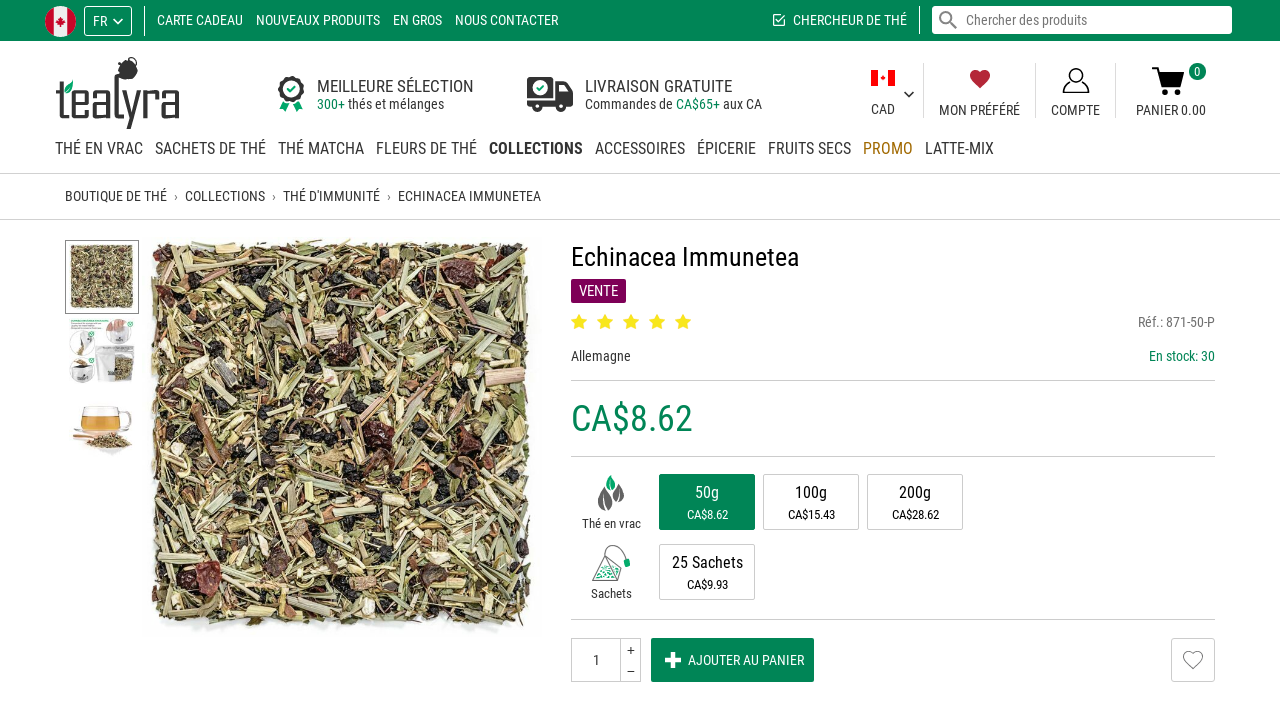

--- FILE ---
content_type: text/html; charset=utf-8
request_url: https://www.tealyra.ca/collections/the-dimmunite/echinacea-immunetea-fr/
body_size: 25778
content:
<!DOCTYPE html>
<html lang="fr" translate="no">
<head prefix="og: https://ogp.me/ns#">
<title>Echinacea Immunetea - Thé d'immunité - Collections</title>
<meta http-equiv="Content-Type" content="text/html; charset=utf-8" data-ca-mode="full" data-et-ver="2.0"/>
<meta name="viewport" id="viewport" content="width=device-width, initial-scale=1, maximum-scale=5, user-scalable=1"/>
<meta name="format-detection" content="telephone=no"/>
<meta http-equiv="X-UA-Compatible" content="IE=edge"/>
<meta name="color-scheme" content="light">
<meta name="supported-color-schemes" content="light">
<script>window.windowWidth=window.innerWidth||document.documentElement.clientWidth;window.windowHeight=window.innerHeight||document.documentElement.clientHeight;window.maxMobileWidth=1007;window.minMobileWidth=320;window.isVertical=function(){return(windowWidth<=windowHeight)};if(windowWidth<minMobileWidth){document.getElementById('viewport').content='width='+minMobileWidth.toString()+',initial-scale=1,user-scalable=1'}else if(windowWidth>maxMobileWidth){ if (isVertical()) { document.getElementById('viewport').content='width='+maxMobileWidth.toString()+',initial-scale=1,maximum-scale=1,user-scalable=0';} else { document.getElementById('viewport').content='width=device-width,initial-scale=1,maximum-scale=5,user-scalable=1';}}</script>
<meta name="mobile-web-app-capable" content="yes"/>
<meta name="apple-mobile-web-app-capable" content="yes"/>
<meta name="apple-mobile-web-app-status-bar-style" content="black-translucent"/>
<meta name="apple-touch-fullscreen" content="yes"/>
<meta name="HandheldFriendly" content="true"/>
<meta name="referrer" content="strict-origin-when-cross-origin"/>
<meta name="google" content="notranslate"/>
<meta name="google" content="nopagereadaloud"/>
<meta name="description" content="Acheter Echinacea Immunetea chez nous en ligne au CA. Livraison partout au CA. Revues de echinacea immunetea - Produit #2093"/>
<meta name="robots" content="index, follow, noodp, noydir" />
<link rel="canonical" href="https://www.tealyra.ca/collections/the-dimmunite/echinacea-immunetea-fr/"/> <link rel="alternate" hreflang="en" href="https://www.tealyra.ca/tea-collections/immunity-tea/echinacea-immunetea-2093/"/>
<link rel="alternate" hreflang="de" href="https://www.tealyra.ca/tee-kollektionen/immunitat-tee/sonnenhut-immuntee/"/>
<link rel="alternate" hreflang="es" href="https://www.tealyra.ca/colecciones/te-de-inmunidad/echinacea-immunetea/"/>
<meta property="og:type" content="website"/>
<meta property="og:site_name" content="Tealyra Canada"/>
<meta property="og:url" content="https://www.tealyra.ca/collections/the-dimmunite/echinacea-immunetea-fr/"/>
<meta property="og:image" content="https://www.tealyra.ca/logo-social-3.png"/>
<meta property="og:image:secure_url" content="https://www.tealyra.ca/logo-social-3.png"/>
<meta property="og:image:type" content="image/png"/>
<meta property="og:image:width" content="1200"/>
<meta property="og:image:height" content="630"/>
<meta name="twitter:card" content="summary_large_image"/>
<style>
@media (prefers-color-scheme: dark) {}
@media (prefers-color-scheme: light) {}
@font-face {
font-family: 'Roboto Condensed';
font-weight: normal;
font-style: normal;
font-display: swap;
src: url('https://www.tealyra.ca/css/fonts/roboto/RobotoCondensed-Regular.eot');
src: url('https://www.tealyra.ca/css/fonts/roboto/RobotoCondensed-Regular.eot?#iefix') format('embedded-opentype'),
url('https://www.tealyra.ca/css/fonts/roboto/RobotoCondensed-Regular.woff2') format('woff2'),
url('https://www.tealyra.ca/css/fonts/roboto/RobotoCondensed-Regular.woff') format('woff'),
url('https://www.tealyra.ca/css/fonts/roboto/RobotoCondensed-Regular.ttf') format('truetype'),
url('https://www.tealyra.ca/css/fonts/roboto/RobotoCondensed-Regular.svg#RobotoCondensed-Regular') format('svg');
}
@font-face {
font-family: 'Roboto Condensed';
font-weight: 300;
font-style: normal;
font-display: swap;
src: url('https://www.tealyra.ca/css/fonts/roboto/RobotoCondensed-Light.eot');
src: url('https://www.tealyra.ca/css/fonts/roboto/RobotoCondensed-Light.eot?#iefix') format('embedded-opentype'),
url('https://www.tealyra.ca/css/fonts/roboto/RobotoCondensed-Light.woff2') format('woff2'),
url('https://www.tealyra.ca/css/fonts/roboto/RobotoCondensed-Light.woff') format('woff'),
url('https://www.tealyra.ca/css/fonts/roboto/RobotoCondensed-Light.ttf') format('truetype'),
url('https://www.tealyra.ca/css/fonts/roboto/RobotoCondensed-Light.svg#RobotoCondensed-Light') format('svg');
}
@font-face {
font-family: 'Roboto Condensed';
font-weight: bold;
font-style: normal;
font-display: swap;
src: url('https://www.tealyra.ca/css/fonts/roboto/RobotoCondensed-Bold.eot');
src: url('https://www.tealyra.ca/css/fonts/roboto/RobotoCondensed-Bold.eot?#iefix') format('embedded-opentype'),
url('https://www.tealyra.ca/css/fonts/roboto/RobotoCondensed-Bold.woff2') format('woff2'),
url('https://www.tealyra.ca/css/fonts/roboto/RobotoCondensed-Bold.woff') format('woff'),
url('https://www.tealyra.ca/css/fonts/roboto/RobotoCondensed-Bold.ttf') format('truetype'),
url('https://www.tealyra.ca/css/fonts/roboto/RobotoCondensed-Bold.svg#RobotoCondensed-Bold') format('svg');
}
</style>
<link rel="shortcut icon image_src" type="image/png" href="https://www.tealyra.ca/favicon.png"/>
<link rel="icon" type="image/png" sizes="194x194" href="https://www.tealyra.ca/favicon-194x194.png"/>
<link rel="icon" type="image/png" sizes="32x32" href="https://www.tealyra.ca/favicon-32x32.png"/>
<link rel="icon" type="image/png" sizes="16x16" href="https://www.tealyra.ca/favicon-16x16.png"/>
<link rel="apple-touch-icon" href="https://www.tealyra.ca/apple-touch-icon.png"/>
<link rel="apple-touch-icon" sizes="57x57" href="https://www.tealyra.ca/apple-touch-icon-57x57.png"/>
<link rel="apple-touch-icon" sizes="72x72" href="https://www.tealyra.ca/apple-touch-icon-72x72.png"/>
<link rel="apple-touch-icon" sizes="76x76" href="https://www.tealyra.ca/apple-touch-icon-76x76.png"/>
<link rel="apple-touch-icon" sizes="114x114" href="https://www.tealyra.ca/apple-touch-icon-114x114.png"/>
<link rel="apple-touch-icon" sizes="120x120" href="https://www.tealyra.ca/apple-touch-icon-120x120.png"/>
<link rel="apple-touch-icon" sizes="144x144" href="https://www.tealyra.ca/apple-touch-icon-144x144.png"/>
<link rel="apple-touch-icon" sizes="152x152" href="https://www.tealyra.ca/apple-touch-icon-152x152.png"/>
<link rel="apple-touch-icon" sizes="180x180" href="https://www.tealyra.ca/apple-touch-icon-180x180.png"/>
<link rel="manifest" href="https://www.tealyra.ca/site.webmanifest"/>
<link rel="mask-icon" href="https://www.tealyra.ca/safari-pinned-tab.svg" color="#199800"/>
<meta name="apple-mobile-web-app-title" content="Tealyra Canada"/>
<meta name="application-name" content="Tealyra Canada"/>
<meta name="msapplication-TileColor" content="#ffffff"/>
<meta name="msapplication-TileImage" content="/mstile-144x144.png"/>
<meta name="theme-color" content="#ffffff"/>
<script>
(function(){
var action=function(){
window.dataLayer=window.dataLayer||[];window.gtag=function(){dataLayer.push(arguments)};
setTimeout(function(){var gtagScript=document.createElement("script"); gtagScript.src='https://www.googletagmanager.com/gtag/js?id=G-VJ4BYMJ720'; gtagScript.async=1; document.getElementsByTagName('body')[0].appendChild(gtagScript)},0);
gtag('js',new Date());
gtag('config','G-VJ4BYMJ720');
(function(w,d,t,r,u){var f,n,i;w[u]=w[u]||[],f=function(){var o={ti:"56373717"};o.q=w[u],w[u]=new UET(o),w[u].push("pageLoad")},n=d.createElement(t),n.src=r,n.async=1,n.onload=n.onreadystatechange=function(){var s=this.readyState;s&&s!=="loaded"&&s!=="complete"||(f(),n.onload=n.onreadystatechange=null)},i=d.getElementsByTagName(t)[0],i.parentNode.insertBefore(n,i)})(window,document,"script","//bat.bing.com/bat.js","uetq");};
action();
})();
</script>
<link type="text/css" rel="stylesheet" href="https://www.tealyra.ca/var/cache/misc/assets/design/themes/tealyra2/css/standalone.9b4c3dad893e591d9dbcc00dfdf1e9be1744683492.css?t=1763563139" />
</head>
<body class="lang-fr">
<script data-no-defer>
if (!('atob' in window)){(function(){var _keyStr='ABCDEFGHIJKLMNOPQRSTUVWXYZabcdefghijklmnopqrstuvwxyz0123456789+/=',_utf8_decode=function(utftext){var string='',i=0,c=c1=c2=0;while(i<utftext.length){c=utftext.charCodeAt(i);if(c<128){string+=String.fromCharCode(c);i++;}else if((c>191)&&(c<224)){c2=utftext.charCodeAt(i+1);string+=String.fromCharCode(((c&31)<<6)|(c2&63));i+=2;}else{c2=utftext.charCodeAt(i+1);c3=utftext.charCodeAt(i+2);string+=String.fromCharCode(((c&15)<<12)|((c2&63)<<6)|(c3&63));i+=3;}}return string;};window.atob=function(input){var output='',chr1,chr2,chr3,enc1,enc2,enc3,enc4,i=0;input=input.replace(/[^A-Za-z0-9\+\/\=]/g,'');while(i<input.length){enc1=_keyStr.indexOf(input.charAt(i++));enc2=_keyStr.indexOf(input.charAt(i++));enc3=_keyStr.indexOf(input.charAt(i++));enc4=_keyStr.indexOf(input.charAt(i++));chr1=(enc1<<2)|(enc2>>4);chr2=((enc2&15)<<4)|(enc3>>2);chr3=((enc3&3)<<6)|enc4;output=output+String.fromCharCode(chr1);if(enc3!=64){output=output+String.fromCharCode(chr2);}if(enc4!=64){output=output+String.fromCharCode(chr3);}}output=_utf8_decode(output);return output;};})();};
var isCheckout=0;var isCart=0;var browser_type='0';var isIE=(navigator.userAgent.indexOf('MSIE')!==-1||navigator.appVersion.indexOf('Trident/')>-1);var isFirefox=navigator.userAgent.toLowerCase().includes('firefox');var isChrome=navigator.userAgent.match(/Chrom(?:e|ium)\//);var chromeVersion=0;if(navigator.userAgent.match(/Chrom(?:e|ium)\//)){chromeVersion=parseInt(navigator.userAgent.match(/Chrom(?:e|ium)\/([0-9]+)\./)[1])}(function(){var body=document.getElementsByTagName('body')[0];var windowWidth=(window.innerWidth||document.documentElement.clientWidth);var windowHeight=(window.innerHeight||document.documentElement.clientHeight);var wideScreenBase=1600,wideScreenValue,i;var connection=!1;window.zoomMode=!1;window.zoomTransformMode=!1;var setCookie=function(name,value,days){var expires="";if(days){var date=new Date();date.setTime(date.getTime()+(days*24*60*60*1000));expires="; expires="+date.toUTCString()}
document.cookie=name+"="+(value.toString()||"")+expires+"; path=/"};if(isIE){if(body.className){body.className+=' '}
body.className+='isIE'}else if(isFirefox){if(body.className){body.className+=' '}
body.className+='isFirefox'}
if(typeof(body.style)!='undefined'){if((typeof(body.style.appearance)=='undefined')&&(typeof(body.style.webkitAppearance)=='undefined')&&(typeof(body.style.mozAppearance)=='undefined')){if(body.className){body.className+=' '}
body.className+='no-apperance'}
if(!isIE&&!isFirefox){if(typeof(body.style.zoom)!='undefined'){window.zoomMode='zoom'}else if(typeof(body.style.msZoom)!='undefined'){window.zoomMode='-ms-zoom'}else if(typeof(body.style.webkitZoom)!='undefined'){window.zoomMode='-webkit-zoom'}else if(typeof(body.style.MozTransform)!='undefined'){}}}
if(windowWidth>wideScreenBase){for(i=1.1;i<=3;i+=0.1){wideScreenValue=parseInt(wideScreenBase*i);if(windowWidth<=wideScreenValue){if(body.className){body.className+=' '}
if(window.zoomTransformMode){if(wideScreenValue>1.3*wideScreenBase){wideScreenValue=1.3*wideScreenBase}
body.className+='moz-zoom widthScreen'+wideScreenValue.toString()}else if(window.zoomMode){body.className+='zoom widthScreen'+wideScreenValue.toString()}else{body.className+='widthWide widthScreen'+wideScreenValue.toString()}
break}}
if(i>5){wideScreenValue++;if(body.className){body.className+=' '}
if(window.zoomTransformMode){body.className+='moz-zoom widthScreen'+wideScreenValue.toString()}else if(window.zoomMode){body.className+='zoom widthScreen'+wideScreenValue.toString()}else{body.className+='widthWide widthScreen'+wideScreenValue.toString()}}}
if(typeof(window.supportSvg)==='undefined'){window.supportSvg=!!(document.createElementNS&&document.createElementNS('http://www.w3.org/2000/svg','svg').createSVGRect);if(!window.supportSvg){if(body.className){body.className+=' '}
body.className+='no-svg'}
setCookie('supportSvg',(window.supportSvg?'1':'-1'),3650)}
window.lazyload=!1;var testImage=new Image();if(!("loading" in testImage)){window.lazyload=!0}
testImage=undefined;if("navigator" in window){connection=navigator.connection||navigator.mozConnection||navigator.webkitConnection;if(connection&&"effectiveType" in connection){if(body.className){body.className+=' '}
body.className+='speed-'+connection.effectiveType}
if("standalone" in window.navigator&&window.navigator.standalone){if(body.className){body.className+=' '}
body.className+='fullscreen'}}})();function $_(id,esc){if(typeof(esc)=='undefined'){esc=!0}
var obj=document.getElementById(id);var str=obj.innerHTML.replace(/.!--google(off|on): *[a-z]+--./g,'').replace(/<\/?span[^>]*>/g,'').replace(/<.*>/g,'');var r,s,es=!1;r=atob(str)
r=r.split('');for(var i=0;i<r.length;i++){s='%'+('00'+r[i].charCodeAt(0).toString(16)).slice(-2);if(s==='%00'){s='%20'}
try{r[i]=decodeURIComponent(s)}catch(e){es=!0}
if(es){try{r[i]=decodeURIComponent(s+'%'+('00'+r[i+1].charCodeAt(0).toString(16)).slice(-2));r[i+1]='';i++}catch(e){r[i]=''}
es=!1}}
r=r.join('');if(esc){r=r.replace(/<br *\/?>/gi,"\1").replace(/</g,"&lt;").replace(/>/g,"&gt;").replace(/"/g,"&quot;").replace(/'/g,"&#039;").replace(/\1/g,"<br>")}
obj.innerHTML=r;obj.style.display='';return!0};
</script>
<div class="ty-tygh " id="tygh_container">
<!--googleoff: all-->
<div id="ajax_overlay" class="ty-ajax-overlay"></div>
<div id="ajax_loading_box" class="ty-ajax-loading-box"></div>
<div class="cm-notification-container notification-container">
</div>
<!--googleon: all-->
<div class="ty-helper-container" id="tygh_main_container">
<div data-nosnippet class="tygh-menu-panel">
<!--googleoff: all-->
<div class="ty-panel-item btn-profile-show"><div class="ty-panel-item-icon"><i class="ty-icon-menu-account only-open"></i><i class="ty-icon-menu-close only-close"></i></div><div class="ty-panel-item-text">Compte</div></div>
<div class="ty-panel-item btn-search-show"><div class="ty-panel-item-icon"><i class="ty-icon-menu-search only-open"></i><i class="ty-icon-menu-close only-close"></i></div><div class="ty-panel-item-text">Recherche</div></div>
<div class="ty-panel-item btn-menu-show"><div class="ty-panel-item-icon"><i class="ty-icon-menu-catalog only-open"></i><i class="ty-icon-menu-close only-close"></i></div><div class="ty-panel-item-text">Catalogue</div></div>
<div class="ty-panel-item btn-favorite-show"><div class="ty-panel-item-icon"><i class="ty-icon-menu-favorite only-open"></i><i class="ty-icon-menu-close only-close"></i></div><div class="ty-panel-item-text">Mon Préféré</div></div>
<div class="ty-panel-item btn-cart-show"><div class="et-cart-content only-open"><span>&nbsp;</span></div><div class="ty-panel-item-icon"><i class="ty-icon-menu-cart only-open"></i><i class="ty-icon-menu-close only-close"></i></div><div class="ty-panel-item-text">Panier</div></div>
<!--googleon: all-->
</div>
<div data-nosnippet class="tygh-top-panel clearfix">
<!--googleoff: index-->
<div class="container ">
<div class="row"> <div class="span16 top-links-grid et-top" >
<div class="row"> <div class="span9 et-top-menu" >
<div class=" ty-select-company ty-float-left">
<a href="https://www.tealyra.ca/choisir-entreprise/" class="cm-dialog-opener cm-dialog-auto-size cm-dialog-hidden-load">
<span class="ty-flag-sworld"><img class="ty-pict ty-pict-simple" src="https://www.tealyra.ca/design/images/flags/ca.svg?t=1768502693" onerror="this.onerror=null; this.src='https://www.tealyra.ca/design/images/flags/ca.svg.png?t=1768502693'" alt="CA" title="CA" referrerpolicy="no-referrer" /></span>
</a>
</div><div class=" top-languages ty-float-left">
<div id="languages_6001" class="vs-languages vs-languages-dropdown">
<div class="ty-select-wrap">
<a class="ty-select-block__a cm-combination" id="sw_select_fr_wrap_language">
<span class="ty-select-block__a-item ">fr</span>
<i class="ty-select-block__arrow ty-icon-down-micro"></i>
</a>
<div id="select_fr_wrap_language" class="ty-select-block cm-popup-box hidden">
<ul class="cm-select-list ty-select-block__list ty-flags">
<li class="ty-select-block__list-item">
<a href="https://www.tealyra.ca/tea-collections/immunity-tea/echinacea-immunetea-2093/" class="ty-select-block__list-a " data-ca-name="en">
en </a>
</li>
<li class="ty-select-block__list-item">
<span class="ty-select-block__list-a is-active disabled " data-ca-name="fr">
fr </span>
</li>
<li class="ty-select-block__list-item">
<a href="https://www.tealyra.ca/tee-kollektionen/immunitat-tee/sonnenhut-immuntee/" class="ty-select-block__list-a " data-ca-name="de">
de </a>
</li>
<li class="ty-select-block__list-item">
<a href="https://www.tealyra.ca/colecciones/te-de-inmunidad/echinacea-immunetea/" class="ty-select-block__list-a " data-ca-name="es">
es </a>
</li>
</ul>
</div>
</div>
<!--languages_6001--></div>
</div><div data-nosnippet class=" top-quick-links ty-float-left">
<div class="vs-menu-toggle cm-combination visible-phone clearfix" id="sw_vs-menu_6004">
<span class="ty-select-block__a-item">Menu</span><i class="ty-select-block__arrow ty-icon-down-micro"></i>
</div>
<div class="vs-menu-toggle-body cm-popup-box" id="vs-menu_6004">
<ul class="ty-text-links ty-text-links_show_inline">
<li class="ty-text-links__item ty-level-0 level-0">
<a href="https://www.tealyra.ca/carte-cadeaux/" class="item-0 ty-text-links__a">Carte cadeau</a>
</li>
<li class="ty-text-links__item ty-level-0 level-0">
<a href="https://www.tealyra.ca/nouveaux-produits/" class="item-1 ty-text-links__a">Nouveaux produits</a>
</li>
<li class="ty-text-links__item ty-level-0 level-0">
<a href="https://www.tealyrawhole.sale" class="item-2 ty-text-links__a nofollow" rel="nofollow">En gros</a>
</li>
<li class="ty-text-links__item ty-level-0 level-0">
<a href="https://www.tealyra.ca/nous-contacter-ca/" class="item-3 ty-text-links__a">Nous contacter</a>
</li>
</ul>
</div>
</div><div class=" top-currencies et-top-menu ty-float-right hidden-desktop ty-float-left">
<div id="currencies_6002" class="vs-currencies clearfix">
<div class="ty-select-wrapper">
<a class="ty-select-block__a cm-combination" id="sw_select_CAD_wrap_currency_6002">
<span class="ty-select-block__a-item ">CAD</span>
<i class="ty-select-block__arrow ty-icon-down-micro"></i>
</a>
<div id="select_CAD_wrap_currency_6002" class="ty-select-block cm-popup-box hidden">
<ul class="cm-select-list ty-select-block__list ty-flags">
<li class="ty-select-block__list-item">
<a rel="nofollow" href="https://www.tealyra.ca/collections/the-dimmunite/echinacea-immunetea-fr/?currency=USD" class="ty-select-block__list-a " data-ca-name="USD">
USD
</a>
</li>
</ul>
</div>
</div>
<!--currencies_6002--></div>
</div>
</div><div class="span7 top-search" >
<div class=" ty-float-right">
<!--googleoff: all-->
<div class="ty-search-block">
<form action="https://www.tealyra.ca/chercher/" name="search_form" method="get">
<div class="live-search-box-cnt" id="live_reload_box">
<!--live_reload_box--></div>
<!-- Inline script moved to the bottom of the page -->
<div class="ty-search-block___input-cnt"><input type="text" name="q" value="" id="search_input" placeholder="Chercher des produits" class="ty-search-block__input" /><button type="submit" class="hidden"></button><span class="ty-search-magnifier"><i class="ty-icon-search"></i></span>
</div>
</form>
</div>
<!--googleon: all-->
</div><div class=" top-tea-finder ty-float-right">
<a href="https://www.tealyra.ca/recherche-de-the/">Chercheur de thé</a>
</div>
</div>
</div>
</div>
</div>
</div>
<!--googleon: index-->
</div>
<div data-nosnippet class="tygh-header clearfix">
<div class="container et-header">
<div class="row"> <div class="span4 ty-header-center" >
<div class=" top-logo">
<div class="ty-logo-container">
<a class="ty-logo-container__image" href="https://www.tealyra.ca/fr/" title="Tealyra Canada"></a>
</div>
</div>
</div><div class="span6 ty-header-left" >
<div class=" ty-header-left-item">
<div class="ty-header-text">
<div class="ty-header-text__item bg-bag">
<div class="ty-header-text__item-content">
<div class="ty-header-text__item-cell">
<div class="ty-text-big">MEILLEURE SÉLECTION</div>
<span class="ty-link">300+</span> thés et mélanges
</div>
</div>
</div>
<div class="ty-header-text__item bg-truck">
<div class="ty-header-text__item-content">
<div class="ty-header-text__item-cell">
<div class="ty-text-big">LIVRAISON GRATUITE</div>
Commandes de <span class="ty-link"><span class="ty-price__sign">CA$</span><span>65</span>+</span> aux CA
</div>
</div>
</div>
</div>
</div>
</div><div class="span6 ty-header-right" >
<div class=" ty-header-right-item ty-header-currency">
<div id="currencies_6042" class="vs-currencies clearfix">
<div class="ty-select-wrapper">
<a class="ty-select-block__a cm-combination" id="sw_select_CAD_wrap_currency_6042">
<div class="select-flag"><img loading="lazy" decoding="async" srcset="/images/empty.gif 1w,/design/themes/tealyra2/media/images/icons/currency-flags/cad.png 2w" sizes="(max-width: 1007px) 0px,((min-width: 1008px) and (orientation: portrait)) 0px,3px" class="ty-pict ty-pict-simple ty-recovery-zoom" src="/design/themes/tealyra2/media/images/icons/currency-flags/cad.png" alt="" referrerpolicy="no-referrer" /></div><br>
<span class="ty-select-block__a-item ">CAD</span>
<i class="ty-select-block__arrow ty-icon-down-micro"></i>
</a>
<div id="select_CAD_wrap_currency_6042" class="ty-select-block cm-popup-box hidden">
<ul class="cm-select-list ty-select-block__list ty-flags">
<li class="ty-select-block__list-item">
<a rel="nofollow" href="https://www.tealyra.ca/collections/the-dimmunite/echinacea-immunetea-fr/?currency=USD" class="ty-select-block__list-a " data-ca-country-code="" data-ca-name="USD">
<div class="select-flag"><img loading="lazy" decoding="async" srcset="/images/empty.gif 1w,/design/themes/tealyra2/media/images/icons/currency-flags/usd.png 2w" sizes="(max-width: 1007px) 0px,((min-width: 1008px) and (orientation: portrait)) 0px,3px" class="ty-pict ty-pict-simple ty-recovery-zoom" src="/design/themes/tealyra2/media/images/icons/currency-flags/usd.png" alt="" referrerpolicy="no-referrer" /></div><br>
USD
</a>
</li>
</ul>
</div>
</div>
<!--currencies_6042--></div>
</div><div class=" ty-header-right-item ty-header-favorite">
<a href="https://www.tealyra.ca/liste-de-souhaits/?select=auto"><i class="fy-icon-favorite"></i>Mon Préféré</a>
</div><div data-nosnippet class="ty-dropdown-box ty-header-right-item ty-header-account">
<div id="sw_dropdown_19777" class="ty-dropdown-box__title cm-combination unlogged clearfix">
<a class="ty-account-info__title" href="https://www.tealyra.ca/profiles-mise-a-jour/" onclick="return false">
<i class="ty-icon-user"></i>
<span class="et-my-account-right">
<span class="vs-my-account-text et-my-account-text ty-account-info__title-txt" >Compte</span>
</span>
</a>
</div>
<div id="dropdown_19777" class="cm-popup-box ty-dropdown-box__content hidden clearfix">
<!--googleoff: all-->
<div id="account_info_19777" class="vs-my-account">
<ul class="ty-account-info">
<li class="ty-account-info__item ty-dropdown-box__item"><a class="ty-account-info__a underlined" href="https://www.tealyra.ca/commandes/" rel="nofollow">Commandes</a></li>
<li class="ty-account-info__item ty-dropdown-box__item"><a class="ty-account-info__a" href="https://www.tealyra.ca/liste-de-souhaits/" rel="nofollow">Liste de souhaits</a></li>
<li class="ty-account-info__item ty-show-cookies-settings ty-dropdown-box__item"><a class="ty-account-info__a underlined" href="#" rel="nofollow">Paramètres des cookies</a></li>
<li class="ty-account-info__item ty-clear-customer-data ty-dropdown-box__item"><a class="ty-account-info__a underlined" href="#" rel="nofollow">Effacer les données client</a></li>
</ul>
<div class="ty-account-info__orders updates-wrapper track-orders" id="track_orders_block_19777">
<form action="https://www.tealyra.ca/fr/" method="get" class="cm-ajax cm-ajax-full-render" name="track_order_quick">
<input type="hidden" name="result_ids" value="track_orders_block_*" />
<input type="hidden" name="return_url" value="index.php?sl=fr&amp;dispatch=products.view&amp;product_id=2093" />
<div class="ty-account-info__orders-txt">Suivre ma/mes commande(s)</div>
<div class="ty-account-info__orders-input ty-control-group ty-input-append">
<label for="track_order_item19777" class="cm-required hidden">Suivre ma/mes commande(s)</label>
<input type="text" size="20" class="ty-input-text cm-hint" id="track_order_item19777" name="track_data" autocapitalize="none" value="ID Commande/E-mail" /><button title="Aller" class="ty-btn-go" type="submit"><span class="ty-btn-go-icon">&rsaquo;</span></button>
<input type="hidden" name="dispatch" value="orders.track_request" />
</div>
</form>
<!--track_orders_block_19777--></div>
<div class="vs-social-login">
<div class="center space-top vs-social-text ty-center">Ou connectez-vous avec un autre fournisseur d'identité</div>
<div class="vs-auth social-login">
<a class="cm-login-provider vs-login-provider-btn vs-login-facebook" data-idp="facebook">Connection avec Facebook</a><a class="cm-login-provider vs-login-provider-btn vs-login-google" data-idp="google">Connection avec Google</a><a class="cm-login-provider vs-login-provider-btn vs-login-amazon" data-idp="amazon">Connection avec Amazon</a><a class="cm-login-provider vs-login-provider-btn vs-login-microsoft" data-idp="microsoft">Connection avec Microsoft</a>
</div>
</div>
<div class="ty-account-info__buttons buttons-container">
<a href="https://www.tealyra.ca/profils-ajouter/" rel="nofollow" class="ty-btn ty-btn__primary account ty-btn__right">S'inscrire</a>
<a data-ca-target-id="login_block_main_19777" class="ty-btn ty-btn__secondary cm-dialog-opener cm-dialog-auto-size ty-btn__left account" onclick="return false" href="#" rel="nofollow">S'identifier</a>
<div id="login_block_main_19777" class="hidden" title="S'identifier">
<div class="ty-login-popup">
<form name="popup19777_form" action="https://www.tealyra.ca/fr/" class="cm-ajax cm-ajax-force cm-ajax-full-render" method="post" onsubmit="$(this).find('[name=return_url],[name=redirect_url]').val(location.href)">
<input type="hidden" name="return_url" value="/" />
<input type="hidden" name="redirect_url" value="/" />
<div class="ty-control-group ty-username-field">
<label for="login_popup19777" class="ty-login__filed-label ty-control-group__title cm-required cm-trim cm-email">E-mail</label>
<input type="text" id="login_popup19777" name="user_login" size="30" value="" class="ty-login__input cm-focus" autocapitalize="none" autocomplete="username" autofocus />
</div>
<div class="ty-control-group ty-password-forgot">
<label for="psw_popup19777" class="ty-login__filed-label ty-control-group__title ty-password-forgot__label cm-required">Mot de passe</label>
<a href="https://www.tealyra.ca/recuperer-mot-de-passe/" class="ty-password-forgot__a" tabindex="5">Mot de passe oublié ?</a>
<input type="password" id="psw_popup19777" name="password" size="30" value="" class="ty-login__input" maxlength="32" autocomplete="current-password" />
</div>
<div class="buttons-container clearfix">
<div class="ty-float-right">
<button class="ty-btn__login ty-btn__secondary ty-btn" type="submit" name="dispatch[auth.login]">S&#039;identifier</button>
</div>
<div class="ty-login__remember-me">
<label for="remember_me_popup19777" class="ty-login__remember-me-label"><input class="checkbox" type="checkbox" name="remember_me" id="remember_me_popup19777" value="Y" checked /> Se souvenir de moi</label>
</div>
</div>
</form>
</div>
</div>
</div>
<!--account_info_19777--></div>
<!--googleon: all-->
</div>
</div><div class=" ty-header-right-item ty-header-cart top-cart-content">
<!--googleoff: all-->
<div class="ty-dropdown-box" id="cart_status_19776">
<a href="https://www.tealyra.ca/panier/" onclick="return false" id="sw_dropdown_19776" class="ty-dropdown-box__title cm-combination clearfix">
<i class="et-icon-cart"></i>
<div class="et-cart-text">
<div class="minicart-title empty-cart hand">Panier&nbsp;0.00</div>
<div class="et-items">0</div>
</div>
<div class="et-cart-content hidden"><span>0</span></div>
</a>
<div id="dropdown_19776" class="cm-popup-box ty-dropdown-box__content hidden">
<div class="cm-cart-content cm-cart-content-thumb cm-cart-content-delete">
<div class="cm-cart-buttons ty-cart-content__buttons buttons-container hidden">
<div class="ty-float-left ty-btn__view-cart">
<a href="https://www.tealyra.ca/panier/" rel="nofollow" class="ty-btn ty-btn__black ty-btn__small">Voir panier</a>
</div>
<div class="ty-float-right ty-btn__checkout">
<a href="https://www.tealyra.ca/caisse-ca/" rel="nofollow" class="ty-btn ty-btn__black ty-btn__small">Caisse</a>
</div>
<div class="ty-checkout-summary-price">
CA$0.00
</div>
</div>
<div class="ty-cart-items scroll-area">
<div class="ty-cart-items__cnt ty-cart-empty__cnt">
<div class="ty-center vs-cart-empty-text">Panier vide</div>
</div>
</div>
</div>
</div>
<!--cart_status_19776--></div>
<!--googleon: all-->
</div>
</div>
</div><div class="row"> <div class="span16 top-menu-grid et-sticky-menu" >
<div data-nosnippet class="">
<ul class="ty-menu__items cm-responsive-menu"><li class="top-menu-cart hidden" style="float:right"><div class="top-cart-content et-cart"></div></li><li class="top-menu-favorite hidden" style="float:right"><a href="https://www.tealyra.ca/liste-de-souhaits/?select=auto"><i class="fy-icon-favorite"></i></a></li><li class="ty-menu__item-first ty-menu__item cm-menu-item-responsive"><div class="ty-menu__item-toggle visible-phone cm-responsive-menu-toggle"><i class="ty-menu__icon-open ty-icon-down-open"></i><i class="ty-menu__icon-hide ty-icon-up-open"></i></div><a href="https://www.tealyra.ca/the-en-vrac/" class="ty-menu__item-link"><span class="vs-categ-img-cnt"><picture><source type="image/avif" srcset="https://www.tealyra.ca/images/thumbnails/100/100/detailed/3/loose-tea_fnvd-fl.avif?t=1603672016 100w" sizes="100px" /><img loading="lazy" decoding="async" srcset="https://www.tealyra.ca/images/thumbnails/100/100/detailed/3/loose-tea_fnvd-fl.jpg?t=1603672016 100w" sizes="100px" class="ty-pict" width="100" height="100" src="https://www.tealyra.ca/images/thumbnails/100/100/detailed/3/loose-tea_fnvd-fl.jpg?t=1603672016" alt="Thé en vrac" title="Thé en vrac" referrerpolicy="no-referrer" /></picture></span>Thé en vrac</a><div class="ty-menu__submenu no-dd-img" id="topmenu_6045_b8f17d3aba4d33827f8e6bfc3ab95300" ><ul class="ty-menu__submenu-items cm-responsive-menu-submenu"><!--googleoff: all--><li class="ty-top-mine__submenu-col ty-top-mine__showall"><div class="ty-menu__submenu-item-header"><a href="https://www.tealyra.ca/the-en-vrac/" class="ty-menu__submenu-link">Explorer tout</a></div><div class="vs-sub-categ-img"><a href="https://www.tealyra.ca/the-en-vrac/"><img loading="lazy" decoding="async" class="ty-pict ty-pict-simple" src="https://www.tealyra.ca/design/images/explore-all.svg?t=1768502693" onerror="this.onerror=null; this.src='https://www.tealyra.ca/design/images/explore-all.svg.png?t=1768502693'" alt="" referrerpolicy="no-referrer" /></a></div></li><!--googleon: all--><li class="ty-top-mine__submenu-col"><div class="ty-menu__submenu-item-header"><a href="https://www.tealyra.ca/the-pu-erh/" class="ty-menu__submenu-link">Thé Pu-erh</a></div><div class="vs-sub-categ-img"><a href="https://www.tealyra.ca/the-pu-erh/" class="vs-sub-categ-img-link"><picture><source type="image/avif" srcset="https://www.tealyra.ca/images/thumbnails/211/106/detailed/3/Puerh_Main_ahuv-73.avif?t=1668506280 211w" sizes="211px" /><img loading="lazy" decoding="async" srcset="https://www.tealyra.ca/images/thumbnails/211/106/detailed/3/Puerh_Main_ahuv-73.jpg?t=1668506280 211w" sizes="211px" class="ty-pict" width="128" height="64" src="https://www.tealyra.ca/images/thumbnails/211/106/detailed/3/Puerh_Main_ahuv-73.jpg?t=1668506280" alt="Thé Pu-erh" title="Thé Pu-erh" referrerpolicy="no-referrer" /></picture></a></div><div class="ty-menu__item-toggle visible-phone cm-responsive-menu-toggle"><i class="ty-menu__icon-open ty-icon-down-open"></i><i class="ty-menu__icon-hide ty-icon-up-open"></i></div><div class="ty-menu__submenu"><ul class="ty-menu__submenu-list cm-responsive-menu-submenu"><li class="ty-menu__submenu-item"><a href="https://www.tealyra.ca/melanges-de-the-puerh/" class="ty-menu__submenu-link">Mélanges de thé Pu&#039;erh</a></li><li class="ty-menu__submenu-item"><a href="https://www.tealyra.ca/gateaux-pu-erh/" class="ty-menu__submenu-link">Gâteaux Pu-erh</a></li>
</ul></div></li><li class="ty-top-mine__submenu-col"><div class="ty-menu__submenu-item-header"><a href="https://www.tealyra.ca/the-vert/" class="ty-menu__submenu-link">Thé vert</a></div><div class="vs-sub-categ-img"><a href="https://www.tealyra.ca/the-vert/" class="vs-sub-categ-img-link"><picture><source type="image/avif" srcset="https://www.tealyra.ca/images/thumbnails/211/106/detailed/3/Green_Tea_Main_pag0-b9.avif?t=1668506280 211w" sizes="211px" /><img loading="lazy" decoding="async" srcset="https://www.tealyra.ca/images/thumbnails/211/106/detailed/3/Green_Tea_Main_pag0-b9.jpg?t=1668506280 211w" sizes="211px" class="ty-pict" width="128" height="64" src="https://www.tealyra.ca/images/thumbnails/211/106/detailed/3/Green_Tea_Main_pag0-b9.jpg?t=1668506280" alt="Thé vert" title="Thé vert" referrerpolicy="no-referrer" /></picture></a></div><div class="ty-menu__item-toggle visible-phone cm-responsive-menu-toggle"><i class="ty-menu__icon-open ty-icon-down-open"></i><i class="ty-menu__icon-hide ty-icon-up-open"></i></div><div class="ty-menu__submenu"><ul class="ty-menu__submenu-list cm-responsive-menu-submenu"><li class="ty-menu__submenu-item"><a href="https://www.tealyra.ca/the-vert-taiwanais/" class="ty-menu__submenu-link">Thé vert taïwanais</a></li><li class="ty-menu__submenu-item"><a href="https://www.tealyra.ca/the-vert-japonais/" class="ty-menu__submenu-link">Thé vert japonais</a></li><li class="ty-menu__submenu-item"><a href="https://www.tealyra.ca/the-vert-chinois/" class="ty-menu__submenu-link">Thé vert chinois</a></li><li class="ty-menu__submenu-item"><a href="https://www.tealyra.ca/melanges-de-the-vert/" class="ty-menu__submenu-link">Mélanges de thé vert</a></li>
</ul></div></li><li class="ty-top-mine__submenu-col"><div class="ty-menu__submenu-item-header"><a href="https://www.tealyra.ca/the-blanc/" class="ty-menu__submenu-link">Thé blanc</a></div><div class="vs-sub-categ-img"><a href="https://www.tealyra.ca/the-blanc/" class="vs-sub-categ-img-link"><picture><source type="image/avif" srcset="https://www.tealyra.ca/images/thumbnails/211/106/detailed/3/White_Tea_Main_ngdz-gv.avif?t=1668506280 211w" sizes="211px" /><img loading="lazy" decoding="async" srcset="https://www.tealyra.ca/images/thumbnails/211/106/detailed/3/White_Tea_Main_ngdz-gv.jpg?t=1668506280 211w" sizes="211px" class="ty-pict" width="128" height="64" src="https://www.tealyra.ca/images/thumbnails/211/106/detailed/3/White_Tea_Main_ngdz-gv.jpg?t=1668506280" alt="Thé blanc" title="Thé blanc" referrerpolicy="no-referrer" /></picture></a></div><div class="ty-menu__item-toggle visible-phone cm-responsive-menu-toggle"><i class="ty-menu__icon-open ty-icon-down-open"></i><i class="ty-menu__icon-hide ty-icon-up-open"></i></div><div class="ty-menu__submenu"><ul class="ty-menu__submenu-list cm-responsive-menu-submenu"><li class="ty-menu__submenu-item"><a href="https://www.tealyra.ca/melanges-de-the-blanc/" class="ty-menu__submenu-link">Mélanges de thé blanc</a></li>
</ul></div></li><li class="ty-top-mine__submenu-col"><div class="ty-menu__submenu-item-header"><a href="https://www.tealyra.ca/the-oolong/" class="ty-menu__submenu-link">Thé Oolong</a></div><div class="vs-sub-categ-img"><a href="https://www.tealyra.ca/the-oolong/" class="vs-sub-categ-img-link"><picture><source type="image/avif" srcset="https://www.tealyra.ca/images/thumbnails/211/106/detailed/3/Oolong_Tea_Main_38aj-sm.avif?t=1668506280 211w" sizes="211px" /><img loading="lazy" decoding="async" srcset="https://www.tealyra.ca/images/thumbnails/211/106/detailed/3/Oolong_Tea_Main_38aj-sm.jpg?t=1668506280 211w" sizes="211px" class="ty-pict" width="128" height="64" src="https://www.tealyra.ca/images/thumbnails/211/106/detailed/3/Oolong_Tea_Main_38aj-sm.jpg?t=1668506280" alt="Thé Oolong" title="Thé Oolong" referrerpolicy="no-referrer" /></picture></a></div><div class="ty-menu__item-toggle visible-phone cm-responsive-menu-toggle"><i class="ty-menu__icon-open ty-icon-down-open"></i><i class="ty-menu__icon-hide ty-icon-up-open"></i></div><div class="ty-menu__submenu"><ul class="ty-menu__submenu-list cm-responsive-menu-submenu"><li class="ty-menu__submenu-item"><a href="https://www.tealyra.ca/melanges-de-the-oolong/" class="ty-menu__submenu-link">Mélanges de thé Oolong</a></li>
</ul></div></li><li class="ty-top-mine__submenu-col"><div class="ty-menu__submenu-item-header"><a href="https://www.tealyra.ca/the-noir/" class="ty-menu__submenu-link">Thé noir</a></div><div class="vs-sub-categ-img"><a href="https://www.tealyra.ca/the-noir/" class="vs-sub-categ-img-link"><picture><source type="image/avif" srcset="https://www.tealyra.ca/images/thumbnails/211/106/detailed/3/Black_Tea_Main_qi6a-nf.avif?t=1668506280 211w" sizes="211px" /><img loading="lazy" decoding="async" srcset="https://www.tealyra.ca/images/thumbnails/211/106/detailed/3/Black_Tea_Main_qi6a-nf.jpg?t=1668506280 211w" sizes="211px" class="ty-pict" width="128" height="64" src="https://www.tealyra.ca/images/thumbnails/211/106/detailed/3/Black_Tea_Main_qi6a-nf.jpg?t=1668506280" alt="Thé noir" title="Thé noir" referrerpolicy="no-referrer" /></picture></a></div><div class="ty-menu__item-toggle visible-phone cm-responsive-menu-toggle"><i class="ty-menu__icon-open ty-icon-down-open"></i><i class="ty-menu__icon-hide ty-icon-up-open"></i></div><div class="ty-menu__submenu"><ul class="ty-menu__submenu-list cm-responsive-menu-submenu"><li class="ty-menu__submenu-item"><a href="https://www.tealyra.ca/melanges-de-the-noir/" class="ty-menu__submenu-link">Mélanges de thé noir</a></li>
</ul></div></li><li class="ty-top-mine__submenu-col"><div class="ty-menu__submenu-item-header"><a href="https://www.tealyra.ca/jaune/" class="ty-menu__submenu-link">Jaune</a></div><div class="vs-sub-categ-img"><a href="https://www.tealyra.ca/jaune/" class="vs-sub-categ-img-link"><picture><source type="image/avif" srcset="https://www.tealyra.ca/images/thumbnails/211/106/detailed/3/Yellow_Tea_Main_j8o1-xx.avif?t=1668506280 211w" sizes="211px" /><img loading="lazy" decoding="async" srcset="https://www.tealyra.ca/images/thumbnails/211/106/detailed/3/Yellow_Tea_Main_j8o1-xx.jpg?t=1668506280 211w" sizes="211px" class="ty-pict" width="128" height="64" src="https://www.tealyra.ca/images/thumbnails/211/106/detailed/3/Yellow_Tea_Main_j8o1-xx.jpg?t=1668506280" alt="Jaune" title="Jaune" referrerpolicy="no-referrer" /></picture></a></div><div class="ty-menu__submenu"><ul class="ty-menu__submenu-list cm-responsive-menu-submenu"></ul></div></li><li class="ty-top-mine__submenu-col"><div class="ty-menu__submenu-item-header"><a href="https://www.tealyra.ca/rooibos/" class="ty-menu__submenu-link">Rooibos</a></div><div class="vs-sub-categ-img"><a href="https://www.tealyra.ca/rooibos/" class="vs-sub-categ-img-link"><picture><source type="image/avif" srcset="https://www.tealyra.ca/images/thumbnails/211/106/detailed/3/Rooibos_Tea_Main_rlui-uv.avif?t=1668506280 211w" sizes="211px" /><img loading="lazy" decoding="async" srcset="https://www.tealyra.ca/images/thumbnails/211/106/detailed/3/Rooibos_Tea_Main_rlui-uv.jpg?t=1668506280 211w" sizes="211px" class="ty-pict" width="128" height="64" src="https://www.tealyra.ca/images/thumbnails/211/106/detailed/3/Rooibos_Tea_Main_rlui-uv.jpg?t=1668506280" alt="Rooibos" title="Rooibos" referrerpolicy="no-referrer" /></picture></a></div><div class="ty-menu__item-toggle visible-phone cm-responsive-menu-toggle"><i class="ty-menu__icon-open ty-icon-down-open"></i><i class="ty-menu__icon-hide ty-icon-up-open"></i></div><div class="ty-menu__submenu"><ul class="ty-menu__submenu-list cm-responsive-menu-submenu"><li class="ty-menu__submenu-item"><a href="https://www.tealyra.ca/honeybush-fr/" class="ty-menu__submenu-link">Honeybush</a></li>
</ul></div></li><li class="ty-top-mine__submenu-col"><div class="ty-menu__submenu-item-header"><a href="https://www.tealyra.ca/bien-etre-infusions/" class="ty-menu__submenu-link">Bien-être infusions</a></div><div class="vs-sub-categ-img"><a href="https://www.tealyra.ca/bien-etre-infusions/" class="vs-sub-categ-img-link"><picture><source type="image/avif" srcset="https://www.tealyra.ca/images/thumbnails/211/106/detailed/3/Herbal_Wellness_Tea_Main_9fri-oi.avif?t=1668506280 211w" sizes="211px" /><img loading="lazy" decoding="async" srcset="https://www.tealyra.ca/images/thumbnails/211/106/detailed/3/Herbal_Wellness_Tea_Main_9fri-oi.jpg?t=1668506280 211w" sizes="211px" class="ty-pict" width="128" height="64" src="https://www.tealyra.ca/images/thumbnails/211/106/detailed/3/Herbal_Wellness_Tea_Main_9fri-oi.jpg?t=1668506280" alt="Bien-être infusions" title="Bien-être infusions" referrerpolicy="no-referrer" /></picture></a></div><div class="ty-menu__item-toggle visible-phone cm-responsive-menu-toggle"><i class="ty-menu__icon-open ty-icon-down-open"></i><i class="ty-menu__icon-hide ty-icon-up-open"></i></div><div class="ty-menu__submenu"><ul class="ty-menu__submenu-list cm-responsive-menu-submenu"><li class="ty-menu__submenu-item"><a href="https://www.tealyra.ca/the-a-la-camomille/" class="ty-menu__submenu-link">Thé à la camomille</a></li><li class="ty-menu__submenu-item"><a href="https://www.tealyra.ca/the-a-lhibiscus/" class="ty-menu__submenu-link">Thé à l&#039;hibiscus</a></li><li class="ty-menu__submenu-item"><a href="https://www.tealyra.ca/herbes-et-epices/" class="ty-menu__submenu-link">Herbes et épices</a></li>
</ul></div></li><li class="ty-top-mine__submenu-col"><div class="ty-menu__submenu-item-header"><a href="https://www.tealyra.ca/fruits/" class="ty-menu__submenu-link">Fruits</a></div><div class="vs-sub-categ-img"><a href="https://www.tealyra.ca/fruits/" class="vs-sub-categ-img-link"><picture><source type="image/avif" srcset="https://www.tealyra.ca/images/thumbnails/211/106/detailed/3/Fruit_Tea_Main_851p-mw.avif?t=1668506280 211w" sizes="211px" /><img loading="lazy" decoding="async" srcset="https://www.tealyra.ca/images/thumbnails/211/106/detailed/3/Fruit_Tea_Main_851p-mw.jpg?t=1668506280 211w" sizes="211px" class="ty-pict" width="128" height="64" src="https://www.tealyra.ca/images/thumbnails/211/106/detailed/3/Fruit_Tea_Main_851p-mw.jpg?t=1668506280" alt="Fruits" title="Fruits" referrerpolicy="no-referrer" /></picture></a></div><div class="ty-menu__submenu"><ul class="ty-menu__submenu-list cm-responsive-menu-submenu"></ul></div></li><li class="ty-top-mine__submenu-col"><div class="ty-menu__submenu-item-header"><a href="https://www.tealyra.ca/mate-fr/" class="ty-menu__submenu-link">Maté</a></div><div class="vs-sub-categ-img"><a href="https://www.tealyra.ca/mate-fr/" class="vs-sub-categ-img-link"><picture><source type="image/avif" srcset="https://www.tealyra.ca/images/thumbnails/211/106/detailed/3/Mate_Main_2_kox2-j2.avif?t=1668506280 211w" sizes="211px" /><img loading="lazy" decoding="async" srcset="https://www.tealyra.ca/images/thumbnails/211/106/detailed/3/Mate_Main_2_kox2-j2.jpg?t=1668506280 211w" sizes="211px" class="ty-pict" width="128" height="64" src="https://www.tealyra.ca/images/thumbnails/211/106/detailed/3/Mate_Main_2_kox2-j2.jpg?t=1668506280" alt="Maté" title="Maté" referrerpolicy="no-referrer" /></picture></a></div><div class="ty-menu__submenu"><ul class="ty-menu__submenu-list cm-responsive-menu-submenu"></ul></div></li></ul>
</div></li><li class="ty-menu__item ty-menu__item-nodrop"><a href="https://www.tealyra.ca/sachets-de-the/" class="ty-menu__item-link"><span class="vs-categ-img-cnt"><picture><source type="image/avif" srcset="https://www.tealyra.ca/images/thumbnails/100/100/detailed/6/tea-bags_j2ut-ky.avif?t=1603672016 100w" sizes="100px" /><img loading="lazy" decoding="async" srcset="https://www.tealyra.ca/images/thumbnails/100/100/detailed/6/tea-bags_j2ut-ky.jpg?t=1603672016 100w" sizes="100px" class="ty-pict" width="100" height="100" src="https://www.tealyra.ca/images/thumbnails/100/100/detailed/6/tea-bags_j2ut-ky.jpg?t=1603672016" alt="Sachets de thé" title="Sachets de thé" referrerpolicy="no-referrer" /></picture></span>Sachets de thé</a></li><li class="ty-menu__item cm-menu-item-responsive"><div class="ty-menu__item-toggle visible-phone cm-responsive-menu-toggle"><i class="ty-menu__icon-open ty-icon-down-open"></i><i class="ty-menu__icon-hide ty-icon-up-open"></i></div><a href="https://www.tealyra.ca/the-matcha/" class="ty-menu__item-link"><span class="vs-categ-img-cnt"><picture><source type="image/avif" srcset="https://www.tealyra.ca/images/thumbnails/100/100/detailed/3/matcha_wg2x-wx.avif?t=1603672016 100w" sizes="100px" /><img loading="lazy" decoding="async" srcset="https://www.tealyra.ca/images/thumbnails/100/100/detailed/3/matcha_wg2x-wx.jpg?t=1603672016 100w" sizes="100px" class="ty-pict" width="100" height="100" src="https://www.tealyra.ca/images/thumbnails/100/100/detailed/3/matcha_wg2x-wx.jpg?t=1603672016" alt="Thé matcha" title="Thé matcha" referrerpolicy="no-referrer" /></picture></span>Thé matcha</a><div class="ty-menu__submenu no-dd-img" id="topmenu_6045_141c4dd4e96c4dc5dd02e16fb8fc363a" ><ul class="ty-menu__submenu-items cm-responsive-menu-submenu"><!--googleoff: all--><li class="ty-top-mine__submenu-col ty-top-mine__showall"><div class="ty-menu__submenu-item-header"><a href="https://www.tealyra.ca/the-matcha/" class="ty-menu__submenu-link">Explorer tout</a></div><div class="vs-sub-categ-img"><a href="https://www.tealyra.ca/the-matcha/"><img loading="lazy" decoding="async" class="ty-pict ty-pict-simple" src="https://www.tealyra.ca/design/images/explore-all.svg?t=1768502693" onerror="this.onerror=null; this.src='https://www.tealyra.ca/design/images/explore-all.svg.png?t=1768502693'" alt="" referrerpolicy="no-referrer" /></a></div></li><!--googleon: all--><li class="ty-top-mine__submenu-col"><div class="ty-menu__submenu-item-header"><a href="https://www.tealyra.ca/poudre-de-matcha/" class="ty-menu__submenu-link">Matcha</a></div><div class="vs-sub-categ-img"><a href="https://www.tealyra.ca/poudre-de-matcha/" class="vs-sub-categ-img-link"><picture><source type="image/avif" srcset="https://www.tealyra.ca/images/thumbnails/211/106/detailed/3/Matcha_Powder_Main_7e62-lo.avif?t=1668506280 211w" sizes="211px" /><img loading="lazy" decoding="async" srcset="https://www.tealyra.ca/images/thumbnails/211/106/detailed/3/Matcha_Powder_Main_7e62-lo.jpg?t=1668506280 211w" sizes="211px" class="ty-pict" width="128" height="64" src="https://www.tealyra.ca/images/thumbnails/211/106/detailed/3/Matcha_Powder_Main_7e62-lo.jpg?t=1668506280" alt="Matcha" title="Matcha" referrerpolicy="no-referrer" /></picture></a></div><div class="ty-menu__submenu"><ul class="ty-menu__submenu-list cm-responsive-menu-submenu"></ul></div></li><li class="ty-top-mine__submenu-col"><div class="ty-menu__submenu-item-header"><a href="https://www.tealyra.ca/accessoires-a-matcha/" class="ty-menu__submenu-link">Accessoires à matcha</a></div><div class="vs-sub-categ-img"><a href="https://www.tealyra.ca/accessoires-a-matcha/" class="vs-sub-categ-img-link"><picture><source type="image/avif" srcset="https://www.tealyra.ca/images/thumbnails/211/106/detailed/3/MATCHA_ACCESSORIES_Main_1_wszf-kb.avif?t=1668506280 211w" sizes="211px" /><img loading="lazy" decoding="async" srcset="https://www.tealyra.ca/images/thumbnails/211/106/detailed/3/MATCHA_ACCESSORIES_Main_1_wszf-kb.jpg?t=1668506280 211w" sizes="211px" class="ty-pict" width="128" height="64" src="https://www.tealyra.ca/images/thumbnails/211/106/detailed/3/MATCHA_ACCESSORIES_Main_1_wszf-kb.jpg?t=1668506280" alt="Accessoires à matcha" title="Accessoires à matcha" referrerpolicy="no-referrer" /></picture></a></div><div class="ty-menu__submenu"><ul class="ty-menu__submenu-list cm-responsive-menu-submenu"></ul></div></li></ul>
</div></li><li class="ty-menu__item ty-menu__item-nodrop"><a href="https://www.tealyra.ca/fleurs-de-the/" class="ty-menu__item-link"><span class="vs-categ-img-cnt"><picture><source type="image/avif" srcset="https://www.tealyra.ca/images/thumbnails/100/100/detailed/6/blooming_8p3a-ma.avif?t=1603672016 100w" sizes="100px" /><img loading="lazy" decoding="async" srcset="https://www.tealyra.ca/images/thumbnails/100/100/detailed/6/blooming_8p3a-ma.jpg?t=1603672016 100w" sizes="100px" class="ty-pict" width="100" height="100" src="https://www.tealyra.ca/images/thumbnails/100/100/detailed/6/blooming_8p3a-ma.jpg?t=1603672016" alt="Fleurs de thé" title="Fleurs de thé" referrerpolicy="no-referrer" /></picture></span>Fleurs de thé</a></li><li class="ty-menu__item cm-menu-item-responsive ty-menu__item-active"><div class="ty-menu__item-toggle visible-phone cm-responsive-menu-toggle"><i class="ty-menu__icon-open ty-icon-down-open"></i><i class="ty-menu__icon-hide ty-icon-up-open"></i></div><a href="https://www.tealyra.ca/collections/" class="ty-menu__item-link"><span class="vs-categ-img-cnt"><picture><source type="image/avif" srcset="https://www.tealyra.ca/images/thumbnails/100/100/detailed/6/tea-collections_2r5u-9b.avif?t=1603672016 100w" sizes="100px" /><img loading="lazy" decoding="async" srcset="https://www.tealyra.ca/images/thumbnails/100/100/detailed/6/tea-collections_2r5u-9b.jpg?t=1603672016 100w" sizes="100px" class="ty-pict" width="100" height="100" src="https://www.tealyra.ca/images/thumbnails/100/100/detailed/6/tea-collections_2r5u-9b.jpg?t=1603672016" alt="Collections" title="Collections" referrerpolicy="no-referrer" /></picture></span>Collections</a><div class="ty-menu__submenu no-dd-img" id="topmenu_6045_0e144390f35e633c43d67ba13e32586c" ><ul class="ty-menu__submenu-items cm-responsive-menu-submenu"><!--googleoff: all--><li class="ty-top-mine__submenu-col ty-top-mine__showall"><div class="ty-menu__submenu-item-header"><a href="https://www.tealyra.ca/collections/" class="ty-menu__submenu-link">Explorer tout</a></div><div class="vs-sub-categ-img"><a href="https://www.tealyra.ca/collections/"><img loading="lazy" decoding="async" class="ty-pict ty-pict-simple" src="https://www.tealyra.ca/design/images/explore-all.svg?t=1768502693" onerror="this.onerror=null; this.src='https://www.tealyra.ca/design/images/explore-all.svg.png?t=1768502693'" alt="" referrerpolicy="no-referrer" /></a></div></li><!--googleon: all--><li class="ty-top-mine__submenu-col"><div class="ty-menu__submenu-item-header ty-menu__submenu-item-header-active"><a href="https://www.tealyra.ca/the-dimmunite/" class="ty-menu__submenu-link">Thé d&#039;immunité</a></div><div class="vs-sub-categ-img"><a href="https://www.tealyra.ca/the-dimmunite/" class="vs-sub-categ-img-link"><picture><source type="image/avif" srcset="https://www.tealyra.ca/images/thumbnails/211/106/detailed/6/Immunity_Tea_Main_1_k0wx-rw.avif?t=1668506280 211w" sizes="211px" /><img loading="lazy" decoding="async" srcset="https://www.tealyra.ca/images/thumbnails/211/106/detailed/6/Immunity_Tea_Main_1_k0wx-rw.jpg?t=1668506280 211w" sizes="211px" class="ty-pict" width="128" height="64" src="https://www.tealyra.ca/images/thumbnails/211/106/detailed/6/Immunity_Tea_Main_1_k0wx-rw.jpg?t=1668506280" alt="Thé d&#039;immunité" title="Thé d&#039;immunité" referrerpolicy="no-referrer" /></picture></a></div><div class="ty-menu__submenu"><ul class="ty-menu__submenu-list cm-responsive-menu-submenu"></ul></div></li><li class="ty-top-mine__submenu-col"><div class="ty-menu__submenu-item-header"><a href="https://www.tealyra.ca/the-glace/" class="ty-menu__submenu-link">Thé glacé</a></div><div class="vs-sub-categ-img"><a href="https://www.tealyra.ca/the-glace/" class="vs-sub-categ-img-link"><picture><source type="image/avif" srcset="https://www.tealyra.ca/images/thumbnails/211/106/detailed/5/Iced_Tea_Main_pc5r-72.avif?t=1668506280 211w" sizes="211px" /><img loading="lazy" decoding="async" srcset="https://www.tealyra.ca/images/thumbnails/211/106/detailed/5/Iced_Tea_Main_pc5r-72.jpg?t=1668506280 211w" sizes="211px" class="ty-pict" width="128" height="64" src="https://www.tealyra.ca/images/thumbnails/211/106/detailed/5/Iced_Tea_Main_pc5r-72.jpg?t=1668506280" alt="Thé glacé" title="Thé glacé" referrerpolicy="no-referrer" /></picture></a></div><div class="ty-menu__submenu"><ul class="ty-menu__submenu-list cm-responsive-menu-submenu"></ul></div></li><li class="ty-top-mine__submenu-col"><div class="ty-menu__submenu-item-header"><a href="https://www.tealyra.ca/the-de-perte-de-graisse/" class="ty-menu__submenu-link">Thé de perte de graisse</a></div><div class="vs-sub-categ-img"><a href="https://www.tealyra.ca/the-de-perte-de-graisse/" class="vs-sub-categ-img-link"><picture><source type="image/avif" srcset="https://www.tealyra.ca/images/thumbnails/211/106/detailed/3/Weight_Loss_Tea_Main_z6wy-q7.avif?t=1668506280 211w" sizes="211px" /><img loading="lazy" decoding="async" srcset="https://www.tealyra.ca/images/thumbnails/211/106/detailed/3/Weight_Loss_Tea_Main_z6wy-q7.jpg?t=1668506280 211w" sizes="211px" class="ty-pict" width="128" height="64" src="https://www.tealyra.ca/images/thumbnails/211/106/detailed/3/Weight_Loss_Tea_Main_z6wy-q7.jpg?t=1668506280" alt="weight loss diet slimming tea" title="Thé de perte de graisse" referrerpolicy="no-referrer" /></picture></a></div><div class="ty-menu__submenu"><ul class="ty-menu__submenu-list cm-responsive-menu-submenu"></ul></div></li><li class="ty-top-mine__submenu-col"><div class="ty-menu__submenu-item-header"><a href="https://www.tealyra.ca/thes-detox/" class="ty-menu__submenu-link">Thés détox</a></div><div class="vs-sub-categ-img"><a href="https://www.tealyra.ca/thes-detox/" class="vs-sub-categ-img-link"><picture><source type="image/avif" srcset="https://www.tealyra.ca/images/thumbnails/211/106/detailed/3/Detox_Tea_Main_h82p-y5.avif?t=1668506280 211w" sizes="211px" /><img loading="lazy" decoding="async" srcset="https://www.tealyra.ca/images/thumbnails/211/106/detailed/3/Detox_Tea_Main_h82p-y5.jpg?t=1668506280 211w" sizes="211px" class="ty-pict" width="128" height="64" src="https://www.tealyra.ca/images/thumbnails/211/106/detailed/3/Detox_Tea_Main_h82p-y5.jpg?t=1668506280" alt="detox tea" title="Thés détox" referrerpolicy="no-referrer" /></picture></a></div><div class="ty-menu__submenu"><ul class="ty-menu__submenu-list cm-responsive-menu-submenu"></ul></div></li><li class="ty-top-mine__submenu-col"><div class="ty-menu__submenu-item-header"><a href="https://www.tealyra.ca/earle-grey/" class="ty-menu__submenu-link">Earle Grey</a></div><div class="vs-sub-categ-img"><a href="https://www.tealyra.ca/earle-grey/" class="vs-sub-categ-img-link"><picture><source type="image/avif" srcset="https://www.tealyra.ca/images/thumbnails/211/106/detailed/3/Earl_Grey_Main_3st4-sk.avif?t=1668506280 211w" sizes="211px" /><img loading="lazy" decoding="async" srcset="https://www.tealyra.ca/images/thumbnails/211/106/detailed/3/Earl_Grey_Main_3st4-sk.jpg?t=1668506280 211w" sizes="211px" class="ty-pict" width="128" height="64" src="https://www.tealyra.ca/images/thumbnails/211/106/detailed/3/Earl_Grey_Main_3st4-sk.jpg?t=1668506280" alt="earl grey tea" title="Earle Grey" referrerpolicy="no-referrer" /></picture></a></div><div class="ty-menu__submenu"><ul class="ty-menu__submenu-list cm-responsive-menu-submenu"></ul></div></li><li class="ty-top-mine__submenu-col"><div class="ty-menu__submenu-item-header"><a href="https://www.tealyra.ca/thes-de-jasmin/" class="ty-menu__submenu-link">Thés de jasmin</a></div><div class="vs-sub-categ-img"><a href="https://www.tealyra.ca/thes-de-jasmin/" class="vs-sub-categ-img-link"><picture><source type="image/avif" srcset="https://www.tealyra.ca/images/thumbnails/211/106/detailed/3/Jasmine_Tea_Main_2_6b5i-3e.avif?t=1668506280 211w" sizes="211px" /><img loading="lazy" decoding="async" srcset="https://www.tealyra.ca/images/thumbnails/211/106/detailed/3/Jasmine_Tea_Main_2_6b5i-3e.jpg?t=1668506280 211w" sizes="211px" class="ty-pict" width="128" height="64" src="https://www.tealyra.ca/images/thumbnails/211/106/detailed/3/Jasmine_Tea_Main_2_6b5i-3e.jpg?t=1668506280" alt="jasmine tea" title="Thés de jasmin" referrerpolicy="no-referrer" /></picture></a></div><div class="ty-menu__submenu"><ul class="ty-menu__submenu-list cm-responsive-menu-submenu"></ul></div></li><li class="ty-top-mine__submenu-col"><div class="ty-menu__submenu-item-header"><a href="https://www.tealyra.ca/thes-relax/" class="ty-menu__submenu-link">Thés relax</a></div><div class="vs-sub-categ-img"><a href="https://www.tealyra.ca/thes-relax/" class="vs-sub-categ-img-link"><picture><source type="image/avif" srcset="https://www.tealyra.ca/images/thumbnails/211/106/detailed/3/Relaxing_Tea_Main_vf9v-3h.avif?t=1668506281 211w" sizes="211px" /><img loading="lazy" decoding="async" srcset="https://www.tealyra.ca/images/thumbnails/211/106/detailed/3/Relaxing_Tea_Main_vf9v-3h.jpg?t=1668506281 211w" sizes="211px" class="ty-pict" width="128" height="64" src="https://www.tealyra.ca/images/thumbnails/211/106/detailed/3/Relaxing_Tea_Main_vf9v-3h.jpg?t=1668506281" alt="relax calming tea" title="Thés relax" referrerpolicy="no-referrer" /></picture></a></div><div class="ty-menu__submenu"><ul class="ty-menu__submenu-list cm-responsive-menu-submenu"></ul></div></li><li class="ty-top-mine__submenu-col"><div class="ty-menu__submenu-item-header"><a href="https://www.tealyra.ca/thes-de-menthe/" class="ty-menu__submenu-link">Thés de menthe</a></div><div class="vs-sub-categ-img"><a href="https://www.tealyra.ca/thes-de-menthe/" class="vs-sub-categ-img-link"><picture><source type="image/avif" srcset="https://www.tealyra.ca/images/thumbnails/211/106/detailed/3/Mint_Tea_Main_o5gd-9x.avif?t=1668506281 211w" sizes="211px" /><img loading="lazy" decoding="async" srcset="https://www.tealyra.ca/images/thumbnails/211/106/detailed/3/Mint_Tea_Main_o5gd-9x.jpg?t=1668506281 211w" sizes="211px" class="ty-pict" width="128" height="64" src="https://www.tealyra.ca/images/thumbnails/211/106/detailed/3/Mint_Tea_Main_o5gd-9x.jpg?t=1668506281" alt="mint tea" title="Thés de menthe" referrerpolicy="no-referrer" /></picture></a></div><div class="ty-menu__submenu"><ul class="ty-menu__submenu-list cm-responsive-menu-submenu"></ul></div></li><li class="ty-top-mine__submenu-col"><div class="ty-menu__submenu-item-header"><a href="https://www.tealyra.ca/chai/" class="ty-menu__submenu-link">Chai</a></div><div class="vs-sub-categ-img"><a href="https://www.tealyra.ca/chai/" class="vs-sub-categ-img-link"><picture><source type="image/avif" srcset="https://www.tealyra.ca/images/thumbnails/211/106/detailed/3/Chai_Tea_Main_vtmp-7l.avif?t=1668506281 211w" sizes="211px" /><img loading="lazy" decoding="async" srcset="https://www.tealyra.ca/images/thumbnails/211/106/detailed/3/Chai_Tea_Main_vtmp-7l.jpg?t=1668506281 211w" sizes="211px" class="ty-pict" width="128" height="64" src="https://www.tealyra.ca/images/thumbnails/211/106/detailed/3/Chai_Tea_Main_vtmp-7l.jpg?t=1668506281" alt="chai tea" title="Chai" referrerpolicy="no-referrer" /></picture></a></div><div class="ty-menu__submenu"><ul class="ty-menu__submenu-list cm-responsive-menu-submenu"></ul></div></li><li class="ty-top-mine__submenu-col"><div class="ty-menu__submenu-item-header"><a href="https://www.tealyra.ca/the-decafeine/" class="ty-menu__submenu-link">Thé décaféiné</a></div><div class="vs-sub-categ-img"><a href="https://www.tealyra.ca/the-decafeine/" class="vs-sub-categ-img-link"><picture><source type="image/avif" srcset="https://www.tealyra.ca/images/thumbnails/211/106/detailed/11/decafe_xfep-jv.avif?t=1668506281 211w" sizes="211px" /><img loading="lazy" decoding="async" srcset="https://www.tealyra.ca/images/thumbnails/211/106/detailed/11/decafe_xfep-jv.jpg?t=1668506281 211w" sizes="211px" class="ty-pict" width="128" height="64" src="https://www.tealyra.ca/images/thumbnails/211/106/detailed/11/decafe_xfep-jv.jpg?t=1668506281" alt="Thé décaféiné" title="Thé décaféiné" referrerpolicy="no-referrer" /></picture></a></div><div class="ty-menu__submenu"><ul class="ty-menu__submenu-list cm-responsive-menu-submenu"></ul></div></li></ul>
</div></li><li class="ty-menu__item cm-menu-item-responsive"><div class="ty-menu__item-toggle visible-phone cm-responsive-menu-toggle"><i class="ty-menu__icon-open ty-icon-down-open"></i><i class="ty-menu__icon-hide ty-icon-up-open"></i></div><a href="https://www.tealyra.ca/accessoires/" class="ty-menu__item-link"><span class="vs-categ-img-cnt"><picture><source type="image/avif" srcset="https://www.tealyra.ca/images/thumbnails/100/100/detailed/6/teaware_abyw-vw.avif?t=1603672016 100w" sizes="100px" /><img loading="lazy" decoding="async" srcset="https://www.tealyra.ca/images/thumbnails/100/100/detailed/6/teaware_abyw-vw.jpg?t=1603672016 100w" sizes="100px" class="ty-pict" width="100" height="100" src="https://www.tealyra.ca/images/thumbnails/100/100/detailed/6/teaware_abyw-vw.jpg?t=1603672016" alt="Accessoires" title="Accessoires" referrerpolicy="no-referrer" /></picture></span>Accessoires</a><div class="ty-menu__submenu no-dd-img" id="topmenu_6045_8de32ba308513087edd7be591978f97b" ><ul class="ty-menu__submenu-items cm-responsive-menu-submenu"><!--googleoff: all--><li class="ty-top-mine__submenu-col ty-top-mine__showall"><div class="ty-menu__submenu-item-header"><a href="https://www.tealyra.ca/accessoires/" class="ty-menu__submenu-link">Explorer tout</a></div><div class="vs-sub-categ-img"><a href="https://www.tealyra.ca/accessoires/"><img loading="lazy" decoding="async" class="ty-pict ty-pict-simple" src="https://www.tealyra.ca/design/images/explore-all.svg?t=1768502693" onerror="this.onerror=null; this.src='https://www.tealyra.ca/design/images/explore-all.svg.png?t=1768502693'" alt="" referrerpolicy="no-referrer" /></a></div></li><!--googleon: all--><li class="ty-top-mine__submenu-col"><div class="ty-menu__submenu-item-header"><a href="https://www.tealyra.ca/theiere/" class="ty-menu__submenu-link">Théière</a></div><div class="vs-sub-categ-img"><a href="https://www.tealyra.ca/theiere/" class="vs-sub-categ-img-link"><picture><source type="image/avif" srcset="https://www.tealyra.ca/images/thumbnails/211/106/detailed/3/Tea_Makers_Main_mz8v-z3.avif?t=1668506281 211w" sizes="211px" /><img loading="lazy" decoding="async" srcset="https://www.tealyra.ca/images/thumbnails/211/106/detailed/3/Tea_Makers_Main_mz8v-z3.jpg?t=1668506281 211w" sizes="211px" class="ty-pict" width="128" height="64" src="https://www.tealyra.ca/images/thumbnails/211/106/detailed/3/Tea_Makers_Main_mz8v-z3.jpg?t=1668506281" alt="Théière" title="Théière" referrerpolicy="no-referrer" /></picture></a></div><div class="ty-menu__submenu"><ul class="ty-menu__submenu-list cm-responsive-menu-submenu"></ul></div></li><li class="ty-top-mine__submenu-col"><div class="ty-menu__submenu-item-header"><a href="https://www.tealyra.ca/tasses-a-the-avec-infuseur/" class="ty-menu__submenu-link">Tasses à thé avec infuseur</a></div><div class="vs-sub-categ-img"><a href="https://www.tealyra.ca/tasses-a-the-avec-infuseur/" class="vs-sub-categ-img-link"><picture><source type="image/avif" srcset="https://www.tealyra.ca/images/thumbnails/211/106/detailed/3/Tea_Cups_with_Infuser.avif?t=1668506281 211w" sizes="211px" /><img loading="lazy" decoding="async" srcset="https://www.tealyra.ca/images/thumbnails/211/106/detailed/3/Tea_Cups_with_Infuser.jpg?t=1668506281 211w" sizes="211px" class="ty-pict" width="128" height="64" src="https://www.tealyra.ca/images/thumbnails/211/106/detailed/3/Tea_Cups_with_Infuser.jpg?t=1668506281" alt="Tasses à thé avec infuseur" title="Tasses à thé avec infuseur" referrerpolicy="no-referrer" /></picture></a></div><div class="ty-menu__submenu"><ul class="ty-menu__submenu-list cm-responsive-menu-submenu"></ul></div></li><li class="ty-top-mine__submenu-col"><div class="ty-menu__submenu-item-header"><a href="https://www.tealyra.ca/tasses-a-the/" class="ty-menu__submenu-link">Tasses à thé</a></div><div class="vs-sub-categ-img"><a href="https://www.tealyra.ca/tasses-a-the/" class="vs-sub-categ-img-link"><picture><source type="image/avif" srcset="https://www.tealyra.ca/images/thumbnails/211/106/detailed/4/Tea_cups.avif?t=1668506281 211w" sizes="211px" /><img loading="lazy" decoding="async" srcset="https://www.tealyra.ca/images/thumbnails/211/106/detailed/4/Tea_cups.jpg?t=1668506281 211w" sizes="211px" class="ty-pict" width="128" height="64" src="https://www.tealyra.ca/images/thumbnails/211/106/detailed/4/Tea_cups.jpg?t=1668506281" alt="Tasses à thé" title="Tasses à thé" referrerpolicy="no-referrer" /></picture></a></div><div class="ty-menu__submenu"><ul class="ty-menu__submenu-list cm-responsive-menu-submenu"></ul></div></li><li class="ty-top-mine__submenu-col"><div class="ty-menu__submenu-item-header"><a href="https://www.tealyra.ca/bouilloires/" class="ty-menu__submenu-link">Bouilloires</a></div><div class="vs-sub-categ-img"><a href="https://www.tealyra.ca/bouilloires/" class="vs-sub-categ-img-link"><picture><source type="image/avif" srcset="https://www.tealyra.ca/images/thumbnails/211/106/detailed/3/Tea_Pots_Main_9luf-17.avif?t=1668506281 211w" sizes="211px" /><img loading="lazy" decoding="async" srcset="https://www.tealyra.ca/images/thumbnails/211/106/detailed/3/Tea_Pots_Main_9luf-17.jpg?t=1668506281 211w" sizes="211px" class="ty-pict" width="128" height="64" src="https://www.tealyra.ca/images/thumbnails/211/106/detailed/3/Tea_Pots_Main_9luf-17.jpg?t=1668506281" alt="Bouilloires" title="Bouilloires" referrerpolicy="no-referrer" /></picture></a></div><div class="ty-menu__submenu"><ul class="ty-menu__submenu-list cm-responsive-menu-submenu"></ul></div></li><li class="ty-top-mine__submenu-col"><div class="ty-menu__submenu-item-header"><a href="https://www.tealyra.ca/accessoires-de-the/" class="ty-menu__submenu-link">Accessoires de thé</a></div><div class="vs-sub-categ-img"><a href="https://www.tealyra.ca/accessoires-de-the/" class="vs-sub-categ-img-link"><picture><source type="image/avif" srcset="https://www.tealyra.ca/images/thumbnails/211/106/detailed/3/Tea_Infusers_&amp;_ACC_Main_emvt-8n.avif?t=1668506281 211w" sizes="211px" /><img loading="lazy" decoding="async" srcset="https://www.tealyra.ca/images/thumbnails/211/106/detailed/3/Tea_Infusers_&amp;_ACC_Main_emvt-8n.jpg?t=1668506281 211w" sizes="211px" class="ty-pict" width="128" height="64" src="https://www.tealyra.ca/images/thumbnails/211/106/detailed/3/Tea_Infusers_&amp;_ACC_Main_emvt-8n.jpg?t=1668506281" alt="Accessoires de thé" title="Accessoires de thé" referrerpolicy="no-referrer" /></picture></a></div><div class="ty-menu__submenu"><ul class="ty-menu__submenu-list cm-responsive-menu-submenu"></ul></div></li></ul>
</div></li><li class="ty-menu__item ty-menu__item-nodrop"><a href="https://www.tealyra.ca/epicerie/" class="ty-menu__item-link"><span class="vs-categ-img-cnt"><picture><source type="image/avif" srcset="https://www.tealyra.ca/images/thumbnails/100/100/detailed/6/pantry_w8a9-b4.avif?t=1603672016 100w" sizes="100px" /><img loading="lazy" decoding="async" srcset="https://www.tealyra.ca/images/thumbnails/100/100/detailed/6/pantry_w8a9-b4.jpg?t=1603672016 100w" sizes="100px" class="ty-pict" width="100" height="100" src="https://www.tealyra.ca/images/thumbnails/100/100/detailed/6/pantry_w8a9-b4.jpg?t=1603672016" alt="Épicerie" title="Épicerie" referrerpolicy="no-referrer" /></picture></span>Épicerie</a></li><li class="ty-menu__item ty-menu__item-nodrop"><a href="https://www.tealyra.ca/fruits-secs/" class="ty-menu__item-link"><span class="vs-categ-img-cnt"><picture><source type="image/avif" srcset="https://www.tealyra.ca/images/thumbnails/100/100/detailed/6/dried-fruits_2yv5-ck.avif?t=1603672016 100w" sizes="100px" /><img loading="lazy" decoding="async" srcset="https://www.tealyra.ca/images/thumbnails/100/100/detailed/6/dried-fruits_2yv5-ck.jpg?t=1603672016 100w" sizes="100px" class="ty-pict" width="100" height="100" src="https://www.tealyra.ca/images/thumbnails/100/100/detailed/6/dried-fruits_2yv5-ck.jpg?t=1603672016" alt="Fruits secs" title="Fruits secs" referrerpolicy="no-referrer" /></picture></span>Fruits secs</a></li><li class="ty-menu__item ty-menu__item-nodrop"><a href="https://www.tealyra.ca/promo/" class="ty-menu__item-link" style="color:#a16900"><span class="vs-categ-img-cnt"><picture><source type="image/avif" srcset="https://www.tealyra.ca/images/thumbnails/100/100/detailed/6/sale_yxsl-er.avif?t=1603672016 100w" sizes="100px" /><img loading="lazy" decoding="async" srcset="https://www.tealyra.ca/images/thumbnails/100/100/detailed/6/sale_yxsl-er.jpg?t=1603672016 100w" sizes="100px" class="ty-pict" width="100" height="100" src="https://www.tealyra.ca/images/thumbnails/100/100/detailed/6/sale_yxsl-er.jpg?t=1603672016" alt="Promo" title="Promo" referrerpolicy="no-referrer" /></picture></span>Promo</a></li><li class="ty-menu__item ty-menu__item-nodrop"><a href="https://www.tealyra.ca/latte-mix-fr/" class="ty-menu__item-link"><span class="vs-categ-img-cnt"><picture><source type="image/avif" srcset="https://www.tealyra.ca/images/thumbnails/100/100/detailed/12/latte-mix_ztzq-bs.avif?t=1666833256 100w" sizes="100px" /><img loading="lazy" decoding="async" srcset="https://www.tealyra.ca/images/thumbnails/100/100/detailed/12/latte-mix_ztzq-bs.jpg?t=1666833256 100w" sizes="100px" class="ty-pict" width="100" height="100" src="https://www.tealyra.ca/images/thumbnails/100/100/detailed/12/latte-mix_ztzq-bs.jpg?t=1666833256" alt="Latte-Mix" title="Latte-Mix" referrerpolicy="no-referrer" /></picture></span>Latte-Mix</a></li>
</ul>
</div>
</div>
</div>
</div>
</div>
<div class="tygh-content ty-page-controller-products ty-page-mode-view ty-page-action-">
<div class="container ">
<div class="row"> <div class="span16 " >
<div class="ty-breadcrumbs-cnt" id="breadcrumbs_7313">
<hr class="ty-breadcrumbs-delimiter__top"/>
<div class="ty-breadcrumbs clearfix" itemscope itemtype="http://schema.org/BreadcrumbList">
<a href="https://www.tealyra.ca/fr/" class="ty-breadcrumbs__first ty-breadcrumbs__a">Boutique de thé</a><span class="ty-breadcrumbs__delim ty-breadcrumbs__first_delim">&rsaquo;</span><a href="https://www.tealyra.ca/collections/" class="ty-breadcrumbs__a">Collections</a><span itemprop="itemListElement" class="hidden" itemscope itemtype="http://schema.org/ListItem"><meta itemprop="position" content="1" /><meta itemprop="name" content="Collections" /><meta itemprop="item" content="https://www.tealyra.ca/collections/" /></span><span class="ty-breadcrumbs__delim">&rsaquo;</span><a href="https://www.tealyra.ca/the-dimmunite/" class="ty-breadcrumbs__a">Thé d&#039;immunité</a><span itemprop="itemListElement" class="hidden" itemscope itemtype="http://schema.org/ListItem"><meta itemprop="position" content="2" /><meta itemprop="name" content="Thé d&#039;immunité" /><meta itemprop="item" content="https://www.tealyra.ca/the-dimmunite/" /></span><span class="ty-breadcrumbs__delim ty-breadcrumbs__current_delim">&rsaquo;</span><span class="ty-breadcrumbs__current">Echinacea Immunetea</span><span itemprop="itemListElement" class="hidden" itemscope itemtype="http://schema.org/ListItem"><meta itemprop="position" content="3" /><meta itemprop="name" content="Echinacea Immunetea" /></span> </div>
<hr class="ty-breadcrumbs-delimiter__bottom"/>
<!--breadcrumbs_7313--></div>
</div>
</div><div class="row"> <div class="span16 et-content" >
<div class="product-main-info vs-product-main-info-responsive ty-product-block ty-product-detail et-product-main-info" id="product_main_detail_info_">
<div class="clearfix ty-grid-list-product-2093 ">
<!-- Inline script moved to the bottom of the page -->
<form action="https://www.tealyra.ca/fr/" method="post" name="product_form_2093" enctype="multipart/form-data" class="cm-disable-empty-files cm-ajax cm-ajax-full-render cm-ajax-status-middle ">
<input type="hidden" name="result_ids" value="cart_status*,wish_list*,checkout*,account_info*" />
<input type="hidden" name="redirect_url" value="index.php?sl=fr&amp;dispatch=products.view&amp;product_id=2093" />
<input type="hidden" name="product_data[2093][obj_id]" value="2093" />
<input type="hidden" name="product_data[2093][product_id]" value="2093" />
<div class="image-wrap ty-float-left clearfix">
<div class="image-border ty-center cm-reload-2093" id="product_images_2093_update">
<div class="ty-product-img cm-preview-wrapper with-thumbnails with-text-stickers">
<a id="det_img_link_2093696b798915687_9185" class="cm-image-previewer" style="cursor:default" title="Echinacea Immunetea"><picture><source type="image/avif" srcset="https://www.tealyra.ca/images/thumbnails/660/660/detailed/9/echinacea-immunetea.avif?t=1668504528 660w" sizes="660px" /><img srcset="https://www.tealyra.ca/images/thumbnails/660/660/detailed/9/echinacea-immunetea.jpg?t=1668504528 660w" sizes="660px" class="ty-pict" width="400" height="400" id="det_img_2093696b798915687_9185" src="https://www.tealyra.ca/images/thumbnails/660/660/detailed/9/echinacea-immunetea.jpg?t=1668504528" alt="Echinacea Immunetea" title="Echinacea Immunetea" referrerpolicy="no-referrer" /></picture></a>
<a id="det_img_link_2093696b798915687_10145" class="cm-image-previewer hidden" style="cursor:default" title="acheter Echinacea Immunetea"><picture><source type="image/avif" srcset="https://www.tealyra.ca/images/thumbnails/660/660/detailed/10/echinacea-immunetea.avif?t=1668512627 660w" sizes="660px" /><img loading="lazy" decoding="async" srcset="https://www.tealyra.ca/images/thumbnails/660/660/detailed/10/echinacea-immunetea.jpg?t=1668512627 660w" sizes="660px" class="ty-pict" width="400" height="400" id="det_img_2093696b798915687_10145" src="https://www.tealyra.ca/images/thumbnails/660/660/detailed/10/echinacea-immunetea.jpg?t=1668512627" alt="acheter Echinacea Immunetea" title="Echinacea Immunetea" referrerpolicy="no-referrer" /></picture></a>
<a id="det_img_link_2093696b798915687_10146" class="cm-image-previewer hidden" style="cursor:default" title="acheter Echinacea Immunetea en ligne"><picture><source type="image/avif" srcset="https://www.tealyra.ca/images/thumbnails/660/660/detailed/10/echinacea-immunetea_wq5d-h5.avif?t=1668512629 660w" sizes="660px" /><img loading="lazy" decoding="async" srcset="https://www.tealyra.ca/images/thumbnails/660/660/detailed/10/echinacea-immunetea_wq5d-h5.jpg?t=1668512629 660w" sizes="660px" class="ty-pict" width="400" height="400" id="det_img_2093696b798915687_10146" src="https://www.tealyra.ca/images/thumbnails/660/660/detailed/10/echinacea-immunetea_wq5d-h5.jpg?t=1668512629" alt="acheter Echinacea Immunetea en ligne" title="Echinacea Immunetea" referrerpolicy="no-referrer" /></picture></a>
<div class="ty-product-additional-group-info" style="max-width:400px">&nbsp;</div></div>
<div class="ty-product-thumbnails"><div class="ty-center cm-image-gallery with-text-stickers" id="images_preview_2093696b798915687" style="max-width: 400px;"><a data-ca-gallery-large-id="det_img_link_2093696b798915687_9185" class="cm-thumbnails-mini active ty-product-thumbnails__item" data-image="9185"><picture><source type="image/avif" srcset="https://www.tealyra.ca/images/thumbnails/109/109/detailed/9/echinacea-immunetea.avif?t=1668504530 109w" sizes="109px" /><img srcset="https://www.tealyra.ca/images/thumbnails/109/109/detailed/9/echinacea-immunetea.jpg?t=1668504530 109w" sizes="109px" class="ty-pict" width="66" height="66" id="det_img_2093696b798915687_9185_mini" src="https://www.tealyra.ca/images/thumbnails/109/109/detailed/9/echinacea-immunetea.jpg?t=1668504530" alt="Echinacea Immunetea" title="Echinacea Immunetea" referrerpolicy="no-referrer" /></picture></a><a data-ca-gallery-large-id="det_img_link_2093696b798915687_10145" class="cm-thumbnails-mini ty-product-thumbnails__item" data-image="10145"><picture><source type="image/avif" srcset="https://www.tealyra.ca/images/thumbnails/109/109/detailed/10/echinacea-immunetea.avif?t=1668512628 109w" sizes="109px" /><img loading="lazy" decoding="async" srcset="https://www.tealyra.ca/images/thumbnails/109/109/detailed/10/echinacea-immunetea.jpg?t=1668512628 109w" sizes="109px" class="ty-pict" width="66" height="66" id="det_img_2093696b798915687_10145_mini" src="https://www.tealyra.ca/images/thumbnails/109/109/detailed/10/echinacea-immunetea.jpg?t=1668512628" alt="acheter Echinacea Immunetea" title="Echinacea Immunetea" referrerpolicy="no-referrer" /></picture></a><a data-ca-gallery-large-id="det_img_link_2093696b798915687_10146" class="cm-thumbnails-mini ty-product-thumbnails__item" data-image="10146"><picture><source type="image/avif" srcset="https://www.tealyra.ca/images/thumbnails/109/109/detailed/10/echinacea-immunetea_wq5d-h5.avif?t=1668512630 109w" sizes="109px" /><img loading="lazy" decoding="async" srcset="https://www.tealyra.ca/images/thumbnails/109/109/detailed/10/echinacea-immunetea_wq5d-h5.jpg?t=1668512630 109w" sizes="109px" class="ty-pict" width="66" height="66" id="det_img_2093696b798915687_10146_mini" src="https://www.tealyra.ca/images/thumbnails/109/109/detailed/10/echinacea-immunetea_wq5d-h5.jpg?t=1668512630" alt="acheter Echinacea Immunetea en ligne" title="Echinacea Immunetea" referrerpolicy="no-referrer" /></picture></a></div></div>
<!--product_images_2093_update--></div>
</div>
<div class="product-info">
<div class="et-title clearfix">
<h1 class="ty-mainbox-title" >Echinacea Immunetea</h1> <div class="ty-product-img-labels"><div class="ty-product-img-label purple">Vente</div></div>
</div>
<div class="product-info-container with-text-stickers">
<div class="sku-options-wrapper vs-sku">
<div class="ty-sku-item cm-reload-2093" id="sku_update_2093">
<input type="hidden" name="appearance[show_sku]" value="1" />
<label>Réf.:</label> <span id="product_code_2093">871-50-P</span>
<!--sku_update_2093--></div>
</div>
<div class="clearfix et-rating-brand">
<div class="vs-stock">
<div class="cm-reload-2093 stock-wrap" id="product_amount_update_2093">
<input type="hidden" name="appearance[show_product_amount]" value="1" />
<div class="ty-control-group product-list-field">
<span class="ty-qty-in-stock" id="in_stock_info_2093">En stock: 30</span>
</div>
<!--product_amount_update_2093--></div>
</div>
<div id="attributes_head">
<div data-nosnippet class="ty-product-rating">
<span class="ty-scroll-to-reviews">
<span class="nowrap stars p">
<i class="ty-icon-star"></i><i class="ty-icon-star"></i><i class="ty-icon-star"></i><i class="ty-icon-star"></i><i class="ty-icon-star"></i></span>
</span>
</div>
<div data-nosnippet class="ty-product-rating-mobile hidden-desktop">
<span class="ty-product-rating-mobile__value">5</span><span class="ty-icon-star"></span>
</div>
<!--attributes_head--></div>
<div class="et-brand">
<div class="ty-features-list"> Allemagne</div>
</div>
</div>
<div class="price-wrap clearfix product-detail-price et-price">
<div class="actual-price"> <span class="cm-reload-2093 ty-price-update" id="price_update_2093">
<input type="hidden" name="appearance[show_price_values]" value="1" />
<input type="hidden" name="appearance[show_price]" value="1" />
<span class="ty-price" id="line_discounted_price_2093"><span class="ty-price__cnt"><span class="ty-price-num ty-price__sign">CA$</span><span id="sec_discounted_price_2093" class="ty-price-num">8.62</span></span></span>
<!--price_update_2093--></span>
</div>
</div>
<div class="options-wrapper et-options-wrapper indented ">
<div class="cm-reload-2093" id="product_options_update_2093">
<div class="vs-opt-block">
<input type="hidden" name="appearance[show_product_options]" value="1" />
<input type="hidden" name="appearance[details_page]" value="1" />
<input type="hidden" name="additional_info[info_type]" value="D" />
<input type="hidden" name="additional_info[get_icon]" value="" />
<input type="hidden" name="additional_info[get_detailed]" value="1" />
<input type="hidden" name="additional_info[get_additional]" value="" />
<input type="hidden" name="additional_info[get_options]" value="1" />
<input type="hidden" name="additional_info[get_discounts]" value="1" />
<input type="hidden" name="additional_info[get_features]" value="" />
<input type="hidden" name="additional_info[get_extra]" value="" />
<input type="hidden" name="additional_info[get_taxed_prices]" value="1" />
<input type="hidden" name="additional_info[get_for_one_product]" value="1" />
<input type="hidden" name="additional_info[detailed_params]" value="1" />
<input type="hidden" name="additional_info[inventory_replace]" value="" />
<input type="hidden" name="additional_info[inventory_auto_select]" value="1" />
<input type="hidden" name="additional_info[features_display_on]" value="C" />
<input type="hidden" name="additional_info[inventory_force_auto_select]" value="2" />
<div id="option_2093_AOC">
<div class="cm-picker-product-options ty-product-options" id="opt_2093">
<div class="ty-control-group ty-product-options__item product-list-field clearfix" id="opt_2093_540">
<div><select name="product_data[2093][product_options][540]" id="option_2093_540" onchange="fn_change_options('2093', '2093', '540');" class="hidden">
<option value="1897" selected="selected">50g = CA$8.62
</option>
<option value="1898" >100g = CA$15.43
</option>
<option value="1896" >200g = CA$28.62
</option>
<option value="4378" >25 Sachets = CA$9.93
</option>
</select></div>
<div class="ty-product-options__group-links ty-product-group-links-0 ty-group-even ty-product-options__group-links-grid-2">
<div class="ty-product-group-link ty-product-group-link-0">Thé en vrac</div>
<div data-value="1897" class="ty-product-options__button product_variant_button_selected" id="variant_button_2093_540_1897">50g<div class="ty-variant-price">CA$8.62</div></div>
<div data-value="1898" class="ty-product-options__button " id="variant_button_2093_540_1898">100g<div class="ty-variant-price">CA$15.43</div></div>
<div data-value="1896" class="ty-product-options__button " id="variant_button_2093_540_1896">200g<div class="ty-variant-price">CA$28.62</div></div>
</div>
<div class="ty-product-options__group-links ty-product-group-links-1 ty-group-odd ty-product-options__group-links-grid-2">
<div class="ty-product-group-link ty-product-group-link-1">Sachets</div>
<div data-value="4378" class="ty-product-options__button " id="variant_button_2093_540_4378">25 Sachets<div class="ty-variant-price">CA$9.93</div></div>
</div>
</div>
</div>
</div>
<!-- Inline script moved to the bottom of the page -->
</div>
<!--product_options_update_2093--></div>
</div>
<div class="et-info-wrapper clearfix">
<div class="advanced-options-wrapper clearfix">
<div class="cm-reload-2093" id="advanced_options_update_2093">
<!--advanced_options_update_2093--></div>
</div>
</div>
<div class="product-fields-wrapper indented et-qty-wrapper">
<div class="product-fields-group">
</div>
</div>
<!--googleoff: all-->
<div class="vs-product-wishlist ty-float-right"> <span class="cm-reload-2093" id="wish_list_button_2093">
<input type="hidden" name="wishlist[show_popup]" value="1">
<a
class="cm-tooltip vs-button vs-add-to-wishlist cm-submit"
id="button_wishlist_2093" data-ca-dispatch="dispatch[wishlist.add.product.2093]" title="Ajouter à la liste de souhaits">
<i class="ty-icon-heart"></i> </a>
<!--wish_list_button_2093--></span>
</div>
<div class="vs-product-price-mobile hidden-desktop">
<span class="cm-reload-2093 ty-price-update" id="price_update_mobile_2093">
<span class="ty-price"><span class="ty-price__cnt"><span class="ty-price-num ty-price__sign">CA$</span><span class="ty-price-num">8.62</span></span></span>
<!--price_update_mobile_2093--></span>
</div>
<div class="buttons-container et-button-container clearfix ">
<div class="cm-reload-2093 ty-product-qty" id="qty_update_2093">
<input type="hidden" name="appearance[show_qty]" value="1" />
<input type="hidden" name="appearance[capture_options_vs_qty]" value="" />
<div class="ty-qty et-qty clearfix changer" id="qty_2093">
<div class="ty-center ty-value-changer cm-value-changer">
<input type="tel" inputmode="numeric" pattern="[0-9]*" aria-label="Qté" size="5" class="ty-value-changer__input cm-amount" id="qty_count_2093" name="product_data[2093][amount]" value="1" data-ca-min-qty="1" autocomplete="off" />
<div class="ty-value-changer__buttons">
<a class="cm-increase ty-value-changer__increase">&#43;</a>
<a class="cm-decrease ty-value-changer__decrease">&minus;</a>
</div>
</div>
</div>
<!--qty_update_2093--></div>
<div class="cm-reload-2093 ty-product-add-button " id="add_to_cart_update_2093">
<input type="hidden" name="appearance[show_add_to_cart]" value="1" />
<input type="hidden" name="appearance[show_list_buttons]" value="" />
<input type="hidden" name="appearance[but_role]" value="big" />
<input type="hidden" name="appearance[quick_view]" value="" />
<div class="ty-product-category hidden">Infusions bien-être</div>
<a data-code=871-50-P class="ty-btn et-icon-atc visible-desktop cm-submit text-button vs-text-w-icon "
id="button_cart_2093" data-ca-dispatch="dispatch[checkout.add..2093]" >
<i class="et-icon-cart-sm"></i>Ajouter au panier
</a>
<a data-code=871-50-P class="ty-btn et-atc hidden-desktop cm-submit text-button vs-text-w-icon "
id="mobile_button_cart_2093" data-ca-dispatch="dispatch[checkout.add..2093]" >
Ajouter
</a>
<!--add_to_cart_update_2093--></div>
</div>
<!--googleon: all-->
</div>
</div>
</form>
<div class="ty-discussion-post-popup hidden" id="new_post_dialog_2093" title="Ajouter un avis">
<form action="https://www.tealyra.ca/fr/" method="post" class=" posts-form" name="add_post_form" id="add_post_form_2093">
<input type="hidden" name="result_ids" value="posts_list*,new_post*,average_rating*">
<input type ="hidden" name="post_data[thread_id]" value="1312" />
<input type ="hidden" name="redirect_url" value="https://www.tealyra.ca/collections/the-dimmunite/echinacea-immunetea-fr/?combination=540_1897#discussion" />
<input type="hidden" name="selected_section" value="" />
<div id="new_post_2093">
<div class="control-group">
<label for="dsc_name_2093" class="cm-required">Votre nom</label>
<input type="text" id="dsc_name_2093" name="post_data[name]" value="" size="50" class="input-text" />
</div>
<div class="ty-control-group">
<label class="ty-control-group__title cm-required cm-multiple-radios">Votre vote</label>
<div class="clearfix cm-field-container">
<div class="ty-rating" id="rating_2093">
<input type="radio" id="rating_2093_5" class="ty-rating__check" name="post_data[rating_value]" value="5" /><label class="ty-rating__label" for="rating_2093_5" title="Excellent !">Excellent !</label>
<input type="radio" id="rating_2093_4" class="ty-rating__check" name="post_data[rating_value]" value="4" /><label class="ty-rating__label" for="rating_2093_4" title="Très bien">Très bien</label>
<input type="radio" id="rating_2093_3" class="ty-rating__check" name="post_data[rating_value]" value="3" /><label class="ty-rating__label" for="rating_2093_3" title="Moyen">Moyen</label>
<input type="radio" id="rating_2093_2" class="ty-rating__check" name="post_data[rating_value]" value="2" /><label class="ty-rating__label" for="rating_2093_2" title="Juste">Juste</label>
<input type="radio" id="rating_2093_1" class="ty-rating__check" name="post_data[rating_value]" value="1" /><label class="ty-rating__label" for="rating_2093_1" title="Mauvais">Mauvais</label>
</div>
</div>
</div>
<div class="control-group">
<label for="dsc_message_2093" class="cm-required">Votre message</label>
<textarea id="dsc_message_2093" name="post_data[message]" class="input-textarea" rows="5" cols="72"></textarea>
</div>
<!--new_post_2093--></div>
<div class="buttons-container">
<button class=" ty-btn" type="submit" name="dispatch[discussion.add]">Envoyer</button>
</div>
</form>
</div>
</div>
<div class="ty-wysiwyg-content content-origin_caffeine content_origin_caffeine">
<div data-nosnippet class="ty-product-extra-block ty-product-extra-block__origin_caffeine">
<div class="ty-product-extra-block__col">
<div class="ty-product-extra-block__map">
<img loading="lazy" decoding="async" height="96" src="/design/themes/tealyra2/media/images/svg/maps/de.svg" alt="DE" />
</div>
</div>
<div class="ty-product-extra-block__col ty-origin-data">
<div class="ty-product-extra-block__title">Origine</div>
<div class="ty-product-extra-block__country">Allemagne</div>
<div class="ty-product-extra-block__zone">Europe</div>
</div>
<div class="ty-product-labels">
<div class="ty-product-labels-table">
<div class="ty-product-labels-cell">
<div class="ty-product-label">
<img loading="lazy" decoding="async" class="ty-pict" width="64" height="64" src="https://www.tealyra.ca/images/feature_variant/5/caffeine-free.svg?t=1598992943" onerror="this.onerror=null; this.src='https://www.tealyra.ca/images/feature_variant/5/caffeine-free.svg.png?t=1598992943'" alt="" referrerpolicy="no-referrer" />
</div>
<div class="ty-product-label">
<img loading="lazy" decoding="async" class="ty-pict" width="64" height="64" src="https://www.tealyra.ca/images/feature_variant/8/gluten-free.svg?t=1602972575" onerror="this.onerror=null; this.src='https://www.tealyra.ca/images/feature_variant/8/gluten-free.svg.png?t=1602972575'" alt="" referrerpolicy="no-referrer" />
</div>
<div class="ty-product-label">
<img loading="lazy" decoding="async" class="ty-pict" width="64" height="64" src="https://www.tealyra.ca/images/feature_variant/5/gmo-free.svg?t=1598992944" onerror="this.onerror=null; this.src='https://www.tealyra.ca/images/feature_variant/5/gmo-free.svg.png?t=1598992944'" alt="" referrerpolicy="no-referrer" />
</div>
<div class="ty-product-label">
<img loading="lazy" decoding="async" class="ty-pict" width="64" height="64" src="https://www.tealyra.ca/images/feature_variant/10/dairy-free.svg?t=1603480716" onerror="this.onerror=null; this.src='https://www.tealyra.ca/images/feature_variant/10/dairy-free.svg.png?t=1603480716'" alt="" referrerpolicy="no-referrer" />
</div>
<div class="ty-product-label">
<img loading="lazy" decoding="async" class="ty-pict" width="64" height="64" src="https://www.tealyra.ca/images/feature_variant/5/sugar-free.svg?t=1598992944" onerror="this.onerror=null; this.src='https://www.tealyra.ca/images/feature_variant/5/sugar-free.svg.png?t=1598992944'" alt="" referrerpolicy="no-referrer" />
</div>
</div>
</div>
</div>
<div class="ty-product-extra-block__col ty-caffeine-block ty-float-right ty-right">
<div class="ty-product-extra-block__title">Niveau de caféine (mg/1g)</div>
<div class="ty-product-extra-block__meter">
<div class="ty-meter-bar">
<div class="ty-meter-bar__line ty-meter-bar__value-0"></div>
</div>
<div class="ty-meter-bar__legend">
<div class="ty-strong">0</div>
<div>1-10</div>
<div>11-20</div>
<div>21-30</div>
<div>31-40</div>
<div>41+</div>
</div>
</div>
</div>
</div>
</div>
<div class="tab-list-title" id="description">Description</div>
<div class="ty-wysiwyg-content content-description content_description">
<table style="border:0"><tbody><tr><td style="border:0;margin:0;padding:0">
<div>
<!--googleoff: index-->
<div class="tab-list-title ty-description-header__mobile">Description</div>
<!--googleon: index-->
La racine d'&eacute;chinac&eacute;e&nbsp;et les baies de sureau s'associent&nbsp;pour vous d&eacute;barraser de votre rhume ! Originaire d'Am&eacute;rique du Nord, la racine d'&eacute;chinac&eacute;e est largement connue pour combattre l'infection dans l'organisme, en particulier le rhume commun et d'autres infections des voies respiratoires sup&eacute;rieures. De nombreuses personnes prennent de l'&eacute;chinac&eacute;e d&egrave;s les premiers sympt&ocirc;mes&nbsp;du rhume afin d'&eacute;viter qu'il ne se d&eacute;veloppe. Notre rem&egrave;de comprend &eacute;galement de la&nbsp;menthe verte et de la menthe poivr&eacute;e pour un m&eacute;lange apaisant, l&eacute;ger et rafra&icirc;chissant ; La cannelle, le fenouil et la citronnelle sont ajout&eacute;s pour une saveur parfaitement &eacute;quilibr&eacute;e. Des &eacute;tudes ont r&eacute;v&eacute;l&eacute;&nbsp;que l'&eacute;chinac&eacute;e contient des produits chimiques qui attaquent directement la levure et d'autres types de champignons, ce qui &nbsp;rend cette infusion&nbsp;saine et anti-inflammatoire en g&eacute;n&eacute;ral. Notre infusion l&eacute;g&egrave;re et r&eacute;confortante d'&eacute;chinac&eacute;e vous remettra sur pied&nbsp;en un rien de temps !
</div>
</td></tr></tbody></table>
</div>
<div class="tab-list-title" id="main_ingredients">Ingrédients principaux</div>
<div class="ty-wysiwyg-content content-main_ingredients content_main_ingredients">
<div data-nosnippet class="ty-product-extra-block ty-product-extra-block__ingredients">
<div class="ty-product-extra-block__ingredient">
<div class="ingredient-image">
<picture><source type="image/avif" srcset="https://www.tealyra.ca/images/thumbnails/198/198/feature_variant/5/53.avif?t=1668506273 198w" sizes="198px" /><img loading="lazy" decoding="async" srcset="https://www.tealyra.ca/images/thumbnails/198/198/feature_variant/5/53.jpg?t=1668506273 198w" sizes="198px" class="ty-pict" width="150" height="150" src="https://www.tealyra.ca/images/thumbnails/198/198/feature_variant/5/53.jpg?t=1668506273" alt="" referrerpolicy="no-referrer" /></picture>
</div>
<div class="ingredient-title">Cannelle</div>
</div>
<div class="ty-product-extra-block__ingredient">
<div class="ingredient-image">
<picture><source type="image/avif" srcset="https://www.tealyra.ca/images/thumbnails/198/198/feature_variant/4/26.avif?t=1668506367 198w" sizes="198px" /><img loading="lazy" decoding="async" srcset="https://www.tealyra.ca/images/thumbnails/198/198/feature_variant/4/26.jpg?t=1668506367 198w" sizes="198px" class="ty-pict" width="150" height="150" src="https://www.tealyra.ca/images/thumbnails/198/198/feature_variant/4/26.jpg?t=1668506367" alt="" referrerpolicy="no-referrer" /></picture>
</div>
<div class="ingredient-title">Citronnelle</div>
</div>
<div class="ty-product-extra-block__ingredient">
<div class="ingredient-image">
<picture><source type="image/avif" srcset="https://www.tealyra.ca/images/thumbnails/198/198/feature_variant/5/67.avif?t=1668506313 198w" sizes="198px" /><img loading="lazy" decoding="async" srcset="https://www.tealyra.ca/images/thumbnails/198/198/feature_variant/5/67.jpg?t=1668506313 198w" sizes="198px" class="ty-pict" width="150" height="150" src="https://www.tealyra.ca/images/thumbnails/198/198/feature_variant/5/67.jpg?t=1668506313" alt="" referrerpolicy="no-referrer" /></picture>
</div>
<div class="ingredient-title">Fenouil</div>
</div>
<div class="ty-product-extra-block__ingredient">
<div class="ingredient-image">
<picture><source type="image/avif" srcset="https://www.tealyra.ca/images/thumbnails/198/198/feature_variant/4/46.avif?t=1668506273 198w" sizes="198px" /><img loading="lazy" decoding="async" srcset="https://www.tealyra.ca/images/thumbnails/198/198/feature_variant/4/46.jpg?t=1668506273 198w" sizes="198px" class="ty-pict" width="150" height="150" src="https://www.tealyra.ca/images/thumbnails/198/198/feature_variant/4/46.jpg?t=1668506273" alt="" referrerpolicy="no-referrer" /></picture>
</div>
<div class="ingredient-title">Menthe poivrée</div>
</div>
<div class="ty-product-extra-block__ingredient">
<div class="ingredient-image">
<picture><source type="image/avif" srcset="https://www.tealyra.ca/images/thumbnails/198/198/feature_variant/5/63.avif?t=1668506557 198w" sizes="198px" /><img loading="lazy" decoding="async" srcset="https://www.tealyra.ca/images/thumbnails/198/198/feature_variant/5/63.jpg?t=1668506557 198w" sizes="198px" class="ty-pict" width="150" height="150" src="https://www.tealyra.ca/images/thumbnails/198/198/feature_variant/5/63.jpg?t=1668506557" alt="" referrerpolicy="no-referrer" /></picture>
</div>
<div class="ingredient-title">Menthe verte</div>
</div>
<div class="ingredients-more__button">Voir plus d'ingrédients</div>
<div class="ingredients-more__content hidden">
<div class="ty-product-extra-block__ingredient">
<div class="ingredient-image">
<picture><source type="image/avif" srcset="https://www.tealyra.ca/images/thumbnails/198/198/feature_variant/4/18.avif?t=1668506318 198w" sizes="198px" /><img loading="lazy" decoding="async" srcset="https://www.tealyra.ca/images/thumbnails/198/198/feature_variant/4/18.jpg?t=1668506318 198w" sizes="198px" class="ty-pict" width="150" height="150" src="https://www.tealyra.ca/images/thumbnails/198/198/feature_variant/4/18.jpg?t=1668506318" alt="" referrerpolicy="no-referrer" /></picture>
</div>
<div class="ingredient-title">Rose musquée</div>
</div>
<div class="ty-product-extra-block__ingredient">
<div class="ingredient-image">
<picture><source type="image/avif" srcset="https://www.tealyra.ca/images/thumbnails/198/198/feature_variant/11/465.avif?t=1668506416 198w" sizes="198px" /><img loading="lazy" decoding="async" srcset="https://www.tealyra.ca/images/thumbnails/198/198/feature_variant/11/465.jpg?t=1668506416 198w" sizes="198px" class="ty-pict" width="150" height="150" src="https://www.tealyra.ca/images/thumbnails/198/198/feature_variant/11/465.jpg?t=1668506416" alt="" referrerpolicy="no-referrer" /></picture>
</div>
<div class="ingredient-title">Sureau</div>
</div>
</div>
</div>
</div>
<div class="ty-wysiwyg-content content-howtodoit content_howtodoit">
<div data-nosnippet class="ty-product-extra-block ty-product-extra-block__preparation">
<div class="ty-product-extra-block__header">Comment faire<span class="visible-mobile"><br></span><span class="hidden-mobile"> </span>une tasse de thé parfaite</div>
<div>
<div class="ty-product-extra-block__col ty-product-extra-block__col-4">
<div class="ty-product-extra-block__col_icon"><img loading="lazy" decoding="async" width="78" height="64" src="https://www.tealyra.ca/design/themes/tealyra2/media/images/icons/svg/tea-qty.svg?t=1768502693" alt="" /></div>
<div class="ty-product-extra-block__col_value">1-1.5 CAC ou 1 SACHET</div>
</div>
<div class="ty-product-extra-block__col ty-product-extra-block__col-4">
<div class="ty-product-extra-block__col_icon"><img loading="lazy" decoding="async" width="54" height="64" src="https://www.tealyra.ca/design/themes/tealyra2/media/images/icons/svg/glass.svg?t=1768502693" alt="" /></div>
<div class="ty-product-extra-block__col_value">200ml</div>
</div>
<div class="ty-product-extra-block__col ty-product-extra-block__col-4">
<div class="ty-product-extra-block__col_icon"><img loading="lazy" decoding="async" width="83" height="64" src="https://www.tealyra.ca/design/themes/tealyra2/media/images/icons/svg/temperature.svg?t=1768502693" alt="" /></div>
<div class="ty-product-extra-block__col_value">95°C</div>
</div>
<div class="ty-product-extra-block__col ty-product-extra-block__col-4">
<div class="ty-product-extra-block__col_icon"><img loading="lazy" decoding="async" width="57" height="64" src="https://www.tealyra.ca/design/themes/tealyra2/media/images/icons/svg/time.svg?t=1768502693" alt="" /></div>
<div class="ty-product-extra-block__col_value">3 - 5 min</div>
</div>
</div>
<div class="ty-product-extra-block__footer"></div>
</div>
</div>
<div class="tab-list-title" id="features">Détails</div>
<div class="ty-wysiwyg-content content-features content_features">
<div class="ty-product-feature">
<span class="ty-product-feature__label">Ingrédients:</span>
<div class="ty-product-feature__value">Racine d&#039;échinacée, baies de sureau, cannelle, fenouil, menthe poivrée, citronnelle, menthe verte et églantier.</div>
</div>
</div>
<div class="tab-list-title" id="review_attributes">Commentaires</div>
<div class="ty-wysiwyg-content content-review_attributes content_review_attributes">
<div data-nosnippet id="content_review_attributes">
<div class="buttons-container">
<a class="ty-btn ty-btn__secondary cm-dialog-opener cm-dialog-auto-size" data-ca-target-id="new_extended_post_dialog">Rédigez votre propre avis</a>
</div>
<!--googleoff: index-->
<div data-nosnippet class="hidden" id="new_extended_post_dialog" title="Nouveau post">
<form action="https://www.tealyra.ca/fr/" method="post" class="cm-ajax cm-form-dialog-closer posts-form" name="add_extended_post_form" id="add_extended_post_form">
<input type="hidden" name="result_ids" value="posts_list,new_post">
<input type ="hidden" name="post_data[thread_id]" value="1312" />
<input type ="hidden" name="redirect_url" value="index.php?sl=fr&amp;dispatch=products.view&amp;product_id=2093" />
<input type="hidden" name="selected_section" value="" />
<div id="new_extended_post">
<div class="control-group ty-control-group">
<label for="dsc_name" class="ty-control-group__title cm-required">Votre nom</label>
<input type="text" id="dsc_name" name="post_data[name]" value="" size="128" class="input-text ty-input-text-large" />
</div>
<div class="control-group ty-control-group">
<label for="dsc_email" class="ty-control-group__title cm-required">E-mail</label>
<input type="email" id="dsc_email" name="post_data[email]" value="" size="128" class="input-text ty-input-text-large" />
</div>
<div class="control-group ty-control-group your-rating">
<table class="rating-table">
<tr>
<td rowspan=2 class="right" style="padding: 3px 8px 0 0">Qualité</td>
<th><label class="ty-icon-star" for="icon-radio-1-1"></label></th>
<th><label class="ty-icon-star" for="icon-radio-1-2"></label></th>
<th><label class="ty-icon-star" for="icon-radio-1-3"></label></th>
<th><label class="ty-icon-star" for="icon-radio-1-4"></label></th>
<th><label class="ty-icon-star" for="icon-radio-1-5"></label></th>
<th>&nbsp;</th>
</tr>
<tr>
<td class="valign"><input class="ty-icon-star-radio" type="radio" id="icon-radio-1-1" name="post_data[attributes][1]" value="1" /></td>
<td class="valign"><input class="ty-icon-star-radio" type="radio" id="icon-radio-1-2" name="post_data[attributes][1]" value="2" /></td>
<td class="valign"><input class="ty-icon-star-radio" type="radio" id="icon-radio-1-3" name="post_data[attributes][1]" value="3" /></td>
<td class="valign"><input class="ty-icon-star-radio" type="radio" id="icon-radio-1-4" name="post_data[attributes][1]" value="4" /></td>
<td class="valign"><input class="ty-icon-star-radio" type="radio" id="icon-radio-1-5" name="post_data[attributes][1]" value="5" checked="checked" /></td>
<td class="attr_val">&nbsp;&nbsp;<span id="value_attr_row_1">5</span></td>
</tr>
</table>
</div>
<!-- Inline script moved to the bottom of the page -->
<div class="control-group ty-control-group">
<label for="dsc_message" class="ty-control-group__title cm-required">Votre message</label>
<textarea id="dsc_message" name="post_data[message]" class="input-textarea ty-input-textarea ty-input-text-large" rows="5" cols="72"></textarea>
</div>
<!--new_extended_post--></div>
<div class="buttons-container">
<button class="cm-submit-closer ty-btn__secondary ty-btn ty-btn" type="submit" name="dispatch[discussion.add_extended]">Envoyer</button>
</div>
</form>
</div>
<!--googleon: index-->
<div class="posts-table">
<div class="r-post odd" id="post_7647">
<div class="r-legend">
<div class="ga-rating">
<span class="nowrap stars p">
<i class="ty-icon-star"></i><i class="ty-icon-star"></i><i class="ty-icon-star"></i><i class="ty-icon-star"></i><i class="ty-icon-star"></i></span>
</div>
<div class="r-author">Jessica King</div>
<div class="r-date">Décembre 2024</div>
</div>
<div class="r-message">
<span><span class="text-black">[EN] </span>This was my first time ordering with Tealyra, I ordered a wide variety of loose leaf teas. I’ve been battling a cold for weeks, I’ve been drinking this for the past 2 days &amp; I Love not only the taste of it but how it makes me feel after. I can drink it at night or during the day. My sinuses feel better after &amp; my throat &amp; eases my chest. I am so far loving these teas for their taste &amp; their medicinal purposes, I have always tried telling my friends &amp; family that the “teas” you buy in the grocery stores have very little healing properties &amp; how much better loose leaf teas are for you. So glad I stumbled upon Tealyra when shopping for my oldest daughters for Christmas lol &amp; got myself a few gifts, I’ve already placed my second order today after trying my 1st order ( that I also have to applaud on how quickly their shipment came in 3 days ) </span>
</div>
</div>
<div class="r-post even" id="post_7138">
<div class="r-legend">
<div class="ga-rating">
<span class="nowrap stars p">
<i class="ty-icon-star"></i><i class="ty-icon-star"></i><i class="ty-icon-star"></i><i class="ty-icon-star"></i><i class="ty-icon-star"></i></span>
</div>
<div class="r-author">Sb</div>
<div class="r-date">Mai 2024</div>
</div>
<div class="r-message">
<span><span class="text-black">[EN] </span>This tea is a staple now in my home because it truly does help for colds. Two nights of this tea and even my kids coughs seem to go away so quickly! I love it and hope the quality always stays the same. I will always buy this tea!</span>
</div>
</div>
<div class="r-post odd" id="post_1634">
<div class="r-legend">
<div class="ga-rating">
<span class="nowrap stars p">
<i class="ty-icon-star"></i><i class="ty-icon-star"></i><i class="ty-icon-star"></i><i class="ty-icon-star"></i><i class="ty-icon-star"></i></span>
</div>
<div class="r-author">Brienne Miller</div>
<div class="r-date">Février 2017</div>
</div>
<div class="r-message">
<span><span class="text-black">[EN] </span>This tea is amazing. It comes out when someone in the house is sick, and well, a lot of times we aren&#039;t sick too....I love the smell and the pleasant soothing taste. It&#039;s a re-order that we never go without.</span>
</div>
</div>
</div>
<!--content_review_attributes--></div>
</div>
<div class="ty-wysiwyg-content content-tags content_tags">
</div>
<!--product_main_detail_info_--></div>
<!-- Inline script moved to the bottom of the page --><div data-nosnippet class="ty-footer ty-product-also-bought">
<h2 class="ty-footer-general__header ">
<span>Les clients ont également acheté</span>
</h2>
<div class="ty-footer-general__body" id="footer-general_6066"><div class="grid-list vs-grid-table-wrapper et-grid-table-wrapper">
<div class="ty-column4">
<div class="ty-grid-list__item ty-quick-view-button__wrapper" id="ty-grid-list-product-cnt-6066000_1540"><form action="https://www.tealyra.ca/fr/" method="post" name="product_form_6066000_1540" enctype="multipart/form-data" class="cm-disable-empty-files cm-ajax cm-ajax-full-render cm-ajax-status-middle ">
<input type="hidden" name="result_ids" value="cart_status*,wish_list*,checkout*,account_info*" />
<input type="hidden" name="redirect_url" value="index.php?sl=fr&amp;dispatch=products.view&amp;product_id=2093" />
<input type="hidden" name="product_data[1540][obj_id]" value="6066000_1540" />
<input type="hidden" name="product_data[1540][product_id]" value="1540" />
<div class="vs-grid vs-grid-table et-grid ty-grid-list-product-1540"><div class="ty-group-links group-links-total-2"><div class="ty-product-group-links group-links-total-2"><a title="Thé en vrac" class="ty-product-group-link ty-product-group-link-active ty-product-group-link-0 cm-ajax" data-ca-target-id="ty-grid-list-product-cnt-6066000_1540">Thé en vrac</a><a title="Sachets" class="ty-product-group-link ty-product-group-link-passive ty-product-group-link-1 cm-ajax" href="https://www.tealyra.ca/index.php?dispatch=products.option_update&amp;product_id=1540&amp;pid=1540&amp;obj_id=6066000_1540&amp;option_id=54&amp;variant_id=4709&amp;type=full&amp;prev_url=index.php%3Fsl%3Dfr%26dispatch%3Dproducts.view%26product_id%3D2093&amp;skip_result_ids_check=true&amp;sl=fr" data-ca-target-id="ty-grid-list-product-cnt-6066000_1540">Sachets</a></div></div><div class="ty-grid-list-product-update" id="cm-reload-6066000_1540"><div class="preview-image"><div class="ty-center scroll-image">
<a class="et-product-main-icon" href="https://www.tealyra.ca/the-en-vrac/the-vert/the-vert-chinois/fujian-mao-feng-supreme-fr/?combination=54_192">
<picture><source type="image/avif" srcset="https://www.tealyra.ca/images/thumbnails/206/206/detailed/9/fujian-mao-feng-supreme-de.avif?t=1737997380 206w, https://www.tealyra.ca/images/thumbnails/479/479/detailed/9/fujian-mao-feng-supreme-de.avif?t=1737997380 479w" sizes="(max-width: 767px) 206px, 479px" /><img srcset="https://www.tealyra.ca/images/thumbnails/206/206/detailed/9/fujian-mao-feng-supreme-de.jpg?t=1737997380 206w, https://www.tealyra.ca/images/thumbnails/479/479/detailed/9/fujian-mao-feng-supreme-de.jpg?t=1737997380 479w" sizes="(max-width: 767px) 206px, 479px" class="ty-pict" width="290" height="290" src="https://www.tealyra.ca/images/thumbnails/479/479/detailed/9/fujian-mao-feng-supreme-de.jpg?t=1737997380" alt="green tea with jasmine" title="Fujian Mao Feng Suprême" referrerpolicy="no-referrer" /></picture>
</a>
</div></div><div class="rating-buttons"><div class="vs-rating"> <span class="nowrap stars p">
<i class="ty-icon-star"></i><i class="ty-icon-star"></i><i class="ty-icon-star"></i><i class="ty-icon-star"></i><i class="ty-icon-star-half"></i></span>
</div><div class="vs-rating-mobile hidden-desktop"><span class="ty-product-grid-rating">4.9</span><span class="ty-icon-star-empty"></span></div></div><div class="title-price-wrapper"><div class="ty-grid-list-product__click"><div class="ty-product-grid-labels"><div class="ty-product-grid-label purple">Vente</div></div>
<a href="https://www.tealyra.ca/the-en-vrac/the-vert/the-vert-chinois/fujian-mao-feng-supreme-fr/?combination=54_192" class="product-title" title="Fujian Mao Feng Suprême">Fujian Mao Feng Suprême</a>
<div class="origin-category-wrapper"><span class="origin-category-wrapper__origin">Chine</span><span class="origin-category-wrapper__delim"> &bull; </span><span class="origin-category-wrapper__category">Thé vert</span></div><div class="short-description-wrapper">Th&eacute; vert Mao Feng chinois de haute qualit&eacute; et onctueux aux notes...</div></div><div data-nosnippet class="clearfix variants-container"><div class="hidden-desktop ty-product-grid-price"> <span class="cm-reload-6066000_1540 ty-price-update" id="price_update_6066000_1540">
<input type="hidden" name="appearance[show_price_values]" value="1" />
<input type="hidden" name="appearance[show_price]" value="1" />
<span class="ty-price" id="line_discounted_price_6066000_1540"><span class="ty-price__cnt"><span class="ty-price-num ty-price__sign">CA$</span><span id="sec_discounted_price_6066000_1540" class="ty-price-num">8.62</span></span></span>
<!--price_update_6066000_1540--></span>
</div><div data-nosnippet class="ty-product-options-grid with-group-links group-links-total-2"><div class="ty-product-options">
<div class="ty-product-options__item clearfix">
<select class="cm-variants visible-desktop" name="product_data[1540][product_options][54]" id="selected-variant-6066000_1540" data-type="normal" data-pid="1540" onchange="fn_change_grid_product('6066000_1540', '54');">
<option value="192" selected="selected">
50g = CA$8.62
</option>
<option value="193">
100g = CA$17.03
</option>
<option value="2393">
200g = CA$30.36
</option>
<option value="4709" class="hidden">
25 Sachets = CA$9.93
</option>
</select>
<div class="ty-product-options__buttons ty-product-options-count__3 hidden-desktop">
<div data-value="192" class="ty-product-options__button is-grid product_variant_button_selected" id="variant_button_6066000_1540_54_192">50g<div class="ty-variant-price">CA$8.62</div></div>
<div data-value="193" class="ty-product-options__button is-grid" id="variant_button_6066000_1540_54_193">100g<div class="ty-variant-price">CA$17.03</div></div>
<div data-value="2393" class="ty-product-options__button is-grid" id="variant_button_6066000_1540_54_2393">200g<div class="ty-variant-price">CA$30.36</div></div>
</div>
</div>
</div>
</div><div class="ty-product-amount-grid"><a class="ty-btn ty-btn-minus disabled">&minus;</a><select class="cm-amount ty-btn-changer" name="product_data[1540][amount]" id="qty_count_1540"><option value=1>1</option><option value=2>2</option><option value=3>3</option><option value=4>4</option><option value=5>5</option><option value=6>6</option><option value=7>7</option><option value=8>8</option><option value=9>9</option><option value=10>10</option><option value=11>11</option><option value=12>12</option><option value=13>13</option><option value=14>14</option><option value=15>15</option><option value=16>16</option><option value=17>17</option><option value=18>18</option><option value=19>19</option><option value=20>20</option></select><span class="ty-btn-changer__label">1</span><a class="ty-btn ty-btn-plus">&#43;</a></div></div></div><div class="product-description with-variants with-product-labels with-group-links group-links-total-2"><!--googleoff: all--><div data-nosnippet class="product-buttons clearfix"><div class="vs-buttons clearfix"><div class="cm-reload-6066000_1540 ty-product-add-button et-grid-button-wrap" id="add_to_cart_update_6066000_1540">
<input type="hidden" name="appearance[show_add_to_cart]" value="1" />
<input type="hidden" name="appearance[show_list_buttons]" value="1" />
<input type="hidden" name="appearance[but_role]" value="action" />
<input type="hidden" name="appearance[quick_view]" value="" />
<a data-code=348-50-P class="ty-btn et-atc visible-desktop cm-submit text-button vs-text-w-icon "
id="button_cart_6066000_1540" data-ca-dispatch="dispatch[checkout.add..1540]" >
<i class="et-icon-cart-sm"></i>Ajouter au panier
</a>
<a data-code=348-50-P class="ty-btn et-atc hidden-desktop cm-submit text-button vs-text-w-icon "
id="mobile_button_cart_6066000_1540" data-ca-dispatch="dispatch[checkout.add..1540]" >
Ajouter
</a>
<div id="cart_buttons_block_6066000_1540" class="add-buttons add-to-wish clearfix"><span class="cm-reload-1540" id="wish_list_button_6066000_1540">
<input type="hidden" name="wishlist[show_popup]" value="1">
<a
class="cm-tooltip vs-button vs-add-to-wishlist cm-submit"
id="button_wishlist_6066000_1540" data-ca-dispatch="dispatch[wishlist.add.catalog.1540]" title="Ajouter à la liste de souhaits">
<i class="ty-icon-heart"></i> </a>
<!--wish_list_button_6066000_1540--></span>
</div>
<!--add_to_cart_update_6066000_1540--></div>
<a class="cm-tooltip vs-quick-view vs-button cm-dialog-opener cm-dialog-auto-size" title="Vue rapide" data-ca-view-id="1540-2554378027" data-ca-target-id="product_quick_view" href="https://www.tealyra.ca/apercu-rapide/?product_id=1540&amp;combination=54_192&amp;prev_url=index.php%3Fsl%3Dfr%26dispatch%3Dproducts.view%26product_id%3D2093&amp;n_plain=Y" data-ca-dialog-title="Visualisation rapide des produits" rel="nofollow">
<i class="vs-icon-quick-view"></i>
</a>
</div></div><!--googleon: all--></div><!--grid_list_product_update_1540--></div></div>
</form>
<!--grid_list_product_cnt_1540--></div>
</div><div class="ty-column4">
<div class="ty-grid-list__item ty-quick-view-button__wrapper" id="ty-grid-list-product-cnt-6066000_1557"><form action="https://www.tealyra.ca/fr/" method="post" name="product_form_6066000_1557" enctype="multipart/form-data" class="cm-disable-empty-files cm-ajax cm-ajax-full-render cm-ajax-status-middle ">
<input type="hidden" name="result_ids" value="cart_status*,wish_list*,checkout*,account_info*" />
<input type="hidden" name="redirect_url" value="index.php?sl=fr&amp;dispatch=products.view&amp;product_id=2093" />
<input type="hidden" name="product_data[1557][obj_id]" value="6066000_1557" />
<input type="hidden" name="product_data[1557][product_id]" value="1557" />
<div class="vs-grid vs-grid-table et-grid ty-grid-list-product-1557"><div class="ty-group-links group-links-total-2"><div class="ty-product-group-links group-links-total-2"><a title="Thé en vrac" class="ty-product-group-link ty-product-group-link-active ty-product-group-link-0 cm-ajax" data-ca-target-id="ty-grid-list-product-cnt-6066000_1557">Thé en vrac</a><a title="Sachets" class="ty-product-group-link ty-product-group-link-passive ty-product-group-link-1 cm-ajax" href="https://www.tealyra.ca/index.php?dispatch=products.option_update&amp;product_id=1557&amp;pid=1557&amp;obj_id=6066000_1557&amp;option_id=560&amp;variant_id=4728&amp;type=full&amp;prev_url=index.php%3Fsl%3Dfr%26dispatch%3Dproducts.view%26product_id%3D2093&amp;skip_result_ids_check=true&amp;sl=fr" data-ca-target-id="ty-grid-list-product-cnt-6066000_1557">Sachets</a></div></div><div class="ty-grid-list-product-update" id="cm-reload-6066000_1557"><div class="preview-image"><div class="ty-center scroll-image">
<a class="et-product-main-icon" href="https://www.tealyra.ca/collections/the-glace/orange-vanille-clou-de-girofle/?combination=560_1980">
<picture><source type="image/avif" srcset="https://www.tealyra.ca/images/thumbnails/206/206/detailed/9/orange-vanilla-clove.avif?t=1668506309 206w, https://www.tealyra.ca/images/thumbnails/479/479/detailed/9/orange-vanilla-clove.avif?t=1668503795 479w" sizes="(max-width: 767px) 206px, 479px" /><img srcset="https://www.tealyra.ca/images/thumbnails/206/206/detailed/9/orange-vanilla-clove.jpg?t=1668506309 206w, https://www.tealyra.ca/images/thumbnails/479/479/detailed/9/orange-vanilla-clove.jpg?t=1668503795 479w" sizes="(max-width: 767px) 206px, 479px" class="ty-pict" width="290" height="290" src="https://www.tealyra.ca/images/thumbnails/479/479/detailed/9/orange-vanilla-clove.jpg?t=1668503795" alt="Orange Vanille Clou de Girofle" title="Orange Vanille Clou de Girofle" referrerpolicy="no-referrer" /></picture>
</a>
</div></div><div class="rating-buttons"><div class="vs-rating"> <span class="nowrap stars p">
<i class="ty-icon-star"></i><i class="ty-icon-star"></i><i class="ty-icon-star"></i><i class="ty-icon-star"></i><i class="ty-icon-star-half"></i></span>
</div><div class="vs-rating-mobile hidden-desktop"><span class="ty-product-grid-rating">4.6</span><span class="ty-icon-star-empty"></span></div></div><div class="title-price-wrapper"><div class="ty-grid-list-product__click"><div class="ty-product-grid-labels"><div class="ty-product-grid-label purple">Vente</div></div>
<a href="https://www.tealyra.ca/collections/the-glace/orange-vanille-clou-de-girofle/?combination=560_1980" class="product-title" title="Orange Vanille Clou de Girofle">Orange Vanille Clou de Girofle</a>
<div class="origin-category-wrapper"><span class="origin-category-wrapper__origin">Allemagne</span><span class="origin-category-wrapper__delim"> &bull; </span><span class="origin-category-wrapper__category">Fruits</span></div><div class="short-description-wrapper">Superbe m&eacute;lange de plantes mettant en valeur l'orange douce, la vanille et le clou de...</div></div><div data-nosnippet class="clearfix variants-container"><div class="hidden-desktop ty-product-grid-price"> <span class="cm-reload-6066000_1557 ty-price-update" id="price_update_6066000_1557">
<input type="hidden" name="appearance[show_price_values]" value="1" />
<input type="hidden" name="appearance[show_price]" value="1" />
<span class="ty-price" id="line_discounted_price_6066000_1557"><span class="ty-price__cnt"><span class="ty-price-num ty-price__sign">CA$</span><span id="sec_discounted_price_6066000_1557" class="ty-price-num">12.83</span></span></span>
<!--price_update_6066000_1557--></span>
</div><div data-nosnippet class="ty-product-options-grid with-group-links group-links-total-2"><div class="ty-product-options">
<div class="ty-product-options__item clearfix">
<select class="cm-variants visible-desktop" name="product_data[1557][product_options][560]" id="selected-variant-6066000_1557" data-type="normal" data-pid="1557" onchange="fn_change_grid_product('6066000_1557', '560');">
<option value="1980" selected="selected">
100g = CA$12.83
</option>
<option value="1981">
200g = CA$22.97
</option>
<option value="4727">
400g = CA$41.81
</option>
<option value="4728" class="hidden">
25 Sachets = CA$10.07
</option>
</select>
<div class="ty-product-options__buttons ty-product-options-count__3 hidden-desktop">
<div data-value="1980" class="ty-product-options__button is-grid product_variant_button_selected" id="variant_button_6066000_1557_560_1980">100g<div class="ty-variant-price">CA$12.83</div></div>
<div data-value="1981" class="ty-product-options__button is-grid" id="variant_button_6066000_1557_560_1981">200g<div class="ty-variant-price">CA$22.97</div></div>
<div data-value="4727" class="ty-product-options__button is-grid" id="variant_button_6066000_1557_560_4727">400g<div class="ty-variant-price">CA$41.81</div></div>
</div>
</div>
</div>
</div><div class="ty-product-amount-grid"><a class="ty-btn ty-btn-minus disabled">&minus;</a><select class="cm-amount ty-btn-changer" name="product_data[1557][amount]" id="qty_count_1557"><option value=1>1</option><option value=2>2</option><option value=3>3</option><option value=4>4</option><option value=5>5</option><option value=6>6</option><option value=7>7</option><option value=8>8</option><option value=9>9</option><option value=10>10</option><option value=11>11</option><option value=12>12</option><option value=13>13</option><option value=14>14</option><option value=15>15</option><option value=16>16</option><option value=17>17</option><option value=18>18</option><option value=19>19</option><option value=20>20</option></select><span class="ty-btn-changer__label">1</span><a class="ty-btn ty-btn-plus">&#43;</a></div></div></div><div class="product-description with-variants with-product-labels with-group-links group-links-total-2"><!--googleoff: all--><div data-nosnippet class="product-buttons clearfix"><div class="vs-buttons clearfix"><div class="cm-reload-6066000_1557 ty-product-add-button et-grid-button-wrap" id="add_to_cart_update_6066000_1557">
<input type="hidden" name="appearance[show_add_to_cart]" value="1" />
<input type="hidden" name="appearance[show_list_buttons]" value="1" />
<input type="hidden" name="appearance[but_role]" value="action" />
<input type="hidden" name="appearance[quick_view]" value="" />
<a data-code=866-100-P class="ty-btn et-atc visible-desktop cm-submit text-button vs-text-w-icon "
id="button_cart_6066000_1557" data-ca-dispatch="dispatch[checkout.add..1557]" >
<i class="et-icon-cart-sm"></i>Ajouter au panier
</a>
<a data-code=866-100-P class="ty-btn et-atc hidden-desktop cm-submit text-button vs-text-w-icon "
id="mobile_button_cart_6066000_1557" data-ca-dispatch="dispatch[checkout.add..1557]" >
Ajouter
</a>
<div id="cart_buttons_block_6066000_1557" class="add-buttons add-to-wish clearfix"><span class="cm-reload-1557" id="wish_list_button_6066000_1557">
<input type="hidden" name="wishlist[show_popup]" value="1">
<a
class="cm-tooltip vs-button vs-add-to-wishlist cm-submit"
id="button_wishlist_6066000_1557" data-ca-dispatch="dispatch[wishlist.add.catalog.1557]" title="Ajouter à la liste de souhaits">
<i class="ty-icon-heart"></i> </a>
<!--wish_list_button_6066000_1557--></span>
</div>
<!--add_to_cart_update_6066000_1557--></div>
<a class="cm-tooltip vs-quick-view vs-button cm-dialog-opener cm-dialog-auto-size" title="Vue rapide" data-ca-view-id="1557-425899344" data-ca-target-id="product_quick_view" href="https://www.tealyra.ca/apercu-rapide/?product_id=1557&amp;combination=560_1980&amp;prev_url=index.php%3Fsl%3Dfr%26dispatch%3Dproducts.view%26product_id%3D2093&amp;n_plain=Y" data-ca-dialog-title="Visualisation rapide des produits" rel="nofollow">
<i class="vs-icon-quick-view"></i>
</a>
</div></div><!--googleon: all--></div><!--grid_list_product_update_1557--></div></div>
</form>
<!--grid_list_product_cnt_1557--></div>
</div><div class="ty-column4">
<div class="ty-grid-list__item ty-quick-view-button__wrapper" id="ty-grid-list-product-cnt-6066000_1624"><form action="https://www.tealyra.ca/fr/" method="post" name="product_form_6066000_1624" enctype="multipart/form-data" class="cm-disable-empty-files cm-ajax cm-ajax-full-render cm-ajax-status-middle ">
<input type="hidden" name="result_ids" value="cart_status*,wish_list*,checkout*,account_info*" />
<input type="hidden" name="redirect_url" value="index.php?sl=fr&amp;dispatch=products.view&amp;product_id=2093" />
<input type="hidden" name="product_data[1624][obj_id]" value="6066000_1624" />
<input type="hidden" name="product_data[1624][product_id]" value="1624" />
<div class="vs-grid vs-grid-table et-grid ty-grid-list-product-1624"><div class="ty-grid-list-product-update" id="cm-reload-6066000_1624"><div class="preview-image"><div class="ty-center scroll-image">
<a class="et-product-main-icon" href="https://www.tealyra.ca/the-en-vrac/the-oolong/jade-oolong-fr/?combination=109_380">
<picture><source type="image/avif" srcset="https://www.tealyra.ca/images/thumbnails/206/206/detailed/9/jade-oolong-518.avif?t=1668506310 206w, https://www.tealyra.ca/images/thumbnails/479/479/detailed/9/jade-oolong-518.avif?t=1668503873 479w" sizes="(max-width: 767px) 206px, 479px" /><img srcset="https://www.tealyra.ca/images/thumbnails/206/206/detailed/9/jade-oolong-518.jpg?t=1668506310 206w, https://www.tealyra.ca/images/thumbnails/479/479/detailed/9/jade-oolong-518.jpg?t=1668503873 479w" sizes="(max-width: 767px) 206px, 479px" class="ty-pict" width="290" height="290" src="https://www.tealyra.ca/images/thumbnails/479/479/detailed/9/jade-oolong-518.jpg?t=1668503873" alt="Jade Oolong" title="Jade Oolong" referrerpolicy="no-referrer" /></picture>
</a>
</div></div><div class="rating-buttons"><div class="vs-rating"> <span class="nowrap stars p">
<i class="ty-icon-star"></i><i class="ty-icon-star"></i><i class="ty-icon-star"></i><i class="ty-icon-star"></i><i class="ty-icon-star-half"></i></span>
</div><div class="vs-rating-mobile hidden-desktop"><span class="ty-product-grid-rating">4.6</span><span class="ty-icon-star-empty"></span></div></div><div class="title-price-wrapper"><div class="ty-grid-list-product__click"><div class="ty-product-grid-labels"><div class="ty-product-grid-label purple">Vente</div></div>
<a href="https://www.tealyra.ca/the-en-vrac/the-oolong/jade-oolong-fr/?combination=109_380" class="product-title" title="Jade Oolong">Jade Oolong</a>
<div class="origin-category-wrapper"><span class="origin-category-wrapper__origin">Taïwan</span><span class="origin-category-wrapper__delim"> &bull; </span><span class="origin-category-wrapper__category">Thé Oolong</span></div><div class="short-description-wrapper">Oolong ta&iuml;wanais l&eacute;ger aux d&eacute;licates&nbsp;notes florales de lys et magnolia</div></div><div data-nosnippet class="clearfix variants-container"><div class="hidden-desktop ty-product-grid-price"> <span class="cm-reload-6066000_1624 ty-price-update" id="price_update_6066000_1624">
<input type="hidden" name="appearance[show_price_values]" value="1" />
<input type="hidden" name="appearance[show_price]" value="1" />
<span class="ty-price" id="line_discounted_price_6066000_1624"><span class="ty-price__cnt"><span class="ty-price-num ty-price__sign">CA$</span><span id="sec_discounted_price_6066000_1624" class="ty-price-num">8.48</span></span></span>
<!--price_update_6066000_1624--></span>
</div><div data-nosnippet class="ty-product-options-grid simple"><div class="ty-product-options">
<div class="ty-product-options__item clearfix">
<select class="cm-variants visible-desktop" name="product_data[1624][product_options][109]" id="selected-variant-6066000_1624" data-type="normal" data-pid="1624" onchange="fn_change_grid_product('6066000_1624', '109');">
<option value="380" selected="selected">
50g = CA$8.48
</option>
<option value="381">
100g = CA$15.72
</option>
<option value="382">
200g = CA$28.77
</option>
</select>
<div class="ty-product-options__buttons ty-product-options-count__3 hidden-desktop">
<div data-value="380" class="ty-product-options__button is-grid product_variant_button_selected" id="variant_button_6066000_1624_109_380">50g<div class="ty-variant-price">CA$8.48</div></div>
<div data-value="381" class="ty-product-options__button is-grid" id="variant_button_6066000_1624_109_381">100g<div class="ty-variant-price">CA$15.72</div></div>
<div data-value="382" class="ty-product-options__button is-grid" id="variant_button_6066000_1624_109_382">200g<div class="ty-variant-price">CA$28.77</div></div>
</div>
</div>
</div>
</div><div class="ty-product-amount-grid"><a class="ty-btn ty-btn-minus disabled">&minus;</a><select class="cm-amount ty-btn-changer" name="product_data[1624][amount]" id="qty_count_1624"><option value=1>1</option><option value=2>2</option><option value=3>3</option><option value=4>4</option><option value=5>5</option><option value=6>6</option><option value=7>7</option><option value=8>8</option><option value=9>9</option><option value=10>10</option><option value=11>11</option><option value=12>12</option><option value=13>13</option><option value=14>14</option><option value=15>15</option><option value=16>16</option><option value=17>17</option><option value=18>18</option><option value=19>19</option><option value=20>20</option></select><span class="ty-btn-changer__label">1</span><a class="ty-btn ty-btn-plus">&#43;</a></div></div></div><div class="product-description with-variants with-product-labels"><!--googleoff: all--><div data-nosnippet class="product-buttons clearfix"><div class="vs-buttons clearfix"><div class="cm-reload-6066000_1624 ty-product-add-button et-grid-button-wrap" id="add_to_cart_update_6066000_1624">
<input type="hidden" name="appearance[show_add_to_cart]" value="1" />
<input type="hidden" name="appearance[show_list_buttons]" value="1" />
<input type="hidden" name="appearance[but_role]" value="action" />
<input type="hidden" name="appearance[quick_view]" value="" />
<a data-code=418-50-P class="ty-btn et-atc visible-desktop cm-submit text-button vs-text-w-icon "
id="button_cart_6066000_1624" data-ca-dispatch="dispatch[checkout.add..1624]" >
<i class="et-icon-cart-sm"></i>Ajouter au panier
</a>
<a data-code=418-50-P class="ty-btn et-atc hidden-desktop cm-submit text-button vs-text-w-icon "
id="mobile_button_cart_6066000_1624" data-ca-dispatch="dispatch[checkout.add..1624]" >
Ajouter
</a>
<div id="cart_buttons_block_6066000_1624" class="add-buttons add-to-wish clearfix"><span class="cm-reload-1624" id="wish_list_button_6066000_1624">
<input type="hidden" name="wishlist[show_popup]" value="1">
<a
class="cm-tooltip vs-button vs-add-to-wishlist cm-submit"
id="button_wishlist_6066000_1624" data-ca-dispatch="dispatch[wishlist.add.catalog.1624]" title="Ajouter à la liste de souhaits">
<i class="ty-icon-heart"></i> </a>
<!--wish_list_button_6066000_1624--></span>
</div>
<!--add_to_cart_update_6066000_1624--></div>
<a class="cm-tooltip vs-quick-view vs-button cm-dialog-opener cm-dialog-auto-size" title="Vue rapide" data-ca-view-id="1624-2128637032" data-ca-target-id="product_quick_view" href="https://www.tealyra.ca/apercu-rapide/?product_id=1624&amp;combination=109_380&amp;prev_url=index.php%3Fsl%3Dfr%26dispatch%3Dproducts.view%26product_id%3D2093&amp;n_plain=Y" data-ca-dialog-title="Visualisation rapide des produits" rel="nofollow">
<i class="vs-icon-quick-view"></i>
</a>
</div></div><!--googleon: all--></div><!--grid_list_product_update_1624--></div></div>
</form>
<!--grid_list_product_cnt_1624--></div>
</div><div class="ty-column4">
<div class="ty-grid-list__item ty-quick-view-button__wrapper" id="ty-grid-list-product-cnt-6066000_1666"><form action="https://www.tealyra.ca/fr/" method="post" name="product_form_6066000_1666" enctype="multipart/form-data" class="cm-disable-empty-files cm-ajax cm-ajax-full-render cm-ajax-status-middle ">
<input type="hidden" name="result_ids" value="cart_status*,wish_list*,checkout*,account_info*" />
<input type="hidden" name="redirect_url" value="index.php?sl=fr&amp;dispatch=products.view&amp;product_id=2093" />
<input type="hidden" name="product_data[1666][obj_id]" value="6066000_1666" />
<input type="hidden" name="product_data[1666][product_id]" value="1666" />
<div class="vs-grid vs-grid-table et-grid ty-grid-list-product-1666"><div class="ty-grid-list-product-update" id="cm-reload-6066000_1666"><div class="preview-image"><div class="ty-center scroll-image">
<a class="et-product-main-icon" href="https://www.tealyra.ca/collections/the-glace/brise-tropicale/?combination=574_2022">
<picture><source type="image/avif" srcset="https://www.tealyra.ca/images/thumbnails/206/206/detailed/9/tropical-breeze-821.avif?t=1668506312 206w, https://www.tealyra.ca/images/thumbnails/479/479/detailed/9/tropical-breeze-821.avif?t=1668503944 479w" sizes="(max-width: 767px) 206px, 479px" /><img srcset="https://www.tealyra.ca/images/thumbnails/206/206/detailed/9/tropical-breeze-821.jpg?t=1668506312 206w, https://www.tealyra.ca/images/thumbnails/479/479/detailed/9/tropical-breeze-821.jpg?t=1668503944 479w" sizes="(max-width: 767px) 206px, 479px" class="ty-pict" width="290" height="290" src="https://www.tealyra.ca/images/thumbnails/479/479/detailed/9/tropical-breeze-821.jpg?t=1668503944" alt="Tropical Breeze" title="Brise Tropicale" referrerpolicy="no-referrer" /></picture>
</a>
</div></div><div class="rating-buttons"><div class="vs-rating"> <span class="nowrap stars p">
<i class="ty-icon-star"></i><i class="ty-icon-star"></i><i class="ty-icon-star"></i><i class="ty-icon-star"></i><i class="ty-icon-star-half"></i></span>
</div><div class="vs-rating-mobile hidden-desktop"><span class="ty-product-grid-rating">4.6</span><span class="ty-icon-star-empty"></span></div></div><div class="title-price-wrapper"><div class="ty-grid-list-product__click"><div class="ty-product-grid-labels"><div class="ty-product-grid-label purple">Vente</div></div>
<a href="https://www.tealyra.ca/collections/the-glace/brise-tropicale/?combination=574_2022" class="product-title" title="Brise Tropicale">Brise Tropicale</a>
<div class="origin-category-wrapper"><span class="origin-category-wrapper__origin">Allemagne</span><span class="origin-category-wrapper__delim"> &bull; </span><span class="origin-category-wrapper__category">Fruits</span></div><div class="short-description-wrapper">Saveur vive et &eacute;clatante de kiwi et cerise avec une touche de noix de coco cr&eacute;meuse</div></div><div data-nosnippet class="clearfix variants-container"><div class="hidden-desktop ty-product-grid-price"> <span class="cm-reload-6066000_1666 ty-price-update" id="price_update_6066000_1666">
<input type="hidden" name="appearance[show_price_values]" value="1" />
<input type="hidden" name="appearance[show_price]" value="1" />
<span class="ty-price" id="line_discounted_price_6066000_1666"><span class="ty-price__cnt"><span class="ty-price-num ty-price__sign">CA$</span><span id="sec_discounted_price_6066000_1666" class="ty-price-num">15.72</span></span></span>
<!--price_update_6066000_1666--></span>
</div><div data-nosnippet class="ty-product-options-grid simple"><div class="ty-product-options">
<div class="ty-product-options__item clearfix">
<select class="cm-variants visible-desktop" name="product_data[1666][product_options][574]" id="selected-variant-6066000_1666" data-type="normal" data-pid="1666" onchange="fn_change_grid_product('6066000_1666', '574');">
<option value="2022" selected="selected">
100g = CA$15.72
</option>
<option value="2023">
200g = CA$27.17
</option>
</select>
<div class="ty-product-options__buttons ty-product-options-count__2 hidden-desktop">
<div data-value="2022" class="ty-product-options__button is-grid product_variant_button_selected" id="variant_button_6066000_1666_574_2022">100g<div class="ty-variant-price">CA$15.72</div></div>
<div data-value="2023" class="ty-product-options__button is-grid" id="variant_button_6066000_1666_574_2023">200g<div class="ty-variant-price">CA$27.17</div></div>
</div>
</div>
</div>
</div><div class="ty-product-amount-grid"><a class="ty-btn ty-btn-minus disabled">&minus;</a><select class="cm-amount ty-btn-changer" name="product_data[1666][amount]" id="qty_count_1666"><option value=1>1</option><option value=2>2</option><option value=3>3</option><option value=4>4</option><option value=5>5</option><option value=6>6</option><option value=7>7</option><option value=8>8</option><option value=9>9</option><option value=10>10</option><option value=11>11</option><option value=12>12</option><option value=13>13</option><option value=14>14</option><option value=15>15</option><option value=16>16</option><option value=17>17</option><option value=18>18</option><option value=19>19</option><option value=20>20</option></select><span class="ty-btn-changer__label">1</span><a class="ty-btn ty-btn-plus">&#43;</a></div></div></div><div class="product-description with-variants with-product-labels"><!--googleoff: all--><div data-nosnippet class="product-buttons clearfix"><div class="vs-buttons clearfix"><div class="cm-reload-6066000_1666 ty-product-add-button et-grid-button-wrap" id="add_to_cart_update_6066000_1666">
<input type="hidden" name="appearance[show_add_to_cart]" value="1" />
<input type="hidden" name="appearance[show_list_buttons]" value="1" />
<input type="hidden" name="appearance[but_role]" value="action" />
<input type="hidden" name="appearance[quick_view]" value="" />
<a data-code=856-100-P class="ty-btn et-atc visible-desktop cm-submit text-button vs-text-w-icon "
id="button_cart_6066000_1666" data-ca-dispatch="dispatch[checkout.add..1666]" >
<i class="et-icon-cart-sm"></i>Ajouter au panier
</a>
<a data-code=856-100-P class="ty-btn et-atc hidden-desktop cm-submit text-button vs-text-w-icon "
id="mobile_button_cart_6066000_1666" data-ca-dispatch="dispatch[checkout.add..1666]" >
Ajouter
</a>
<div id="cart_buttons_block_6066000_1666" class="add-buttons add-to-wish clearfix"><span class="cm-reload-1666" id="wish_list_button_6066000_1666">
<input type="hidden" name="wishlist[show_popup]" value="1">
<a
class="cm-tooltip vs-button vs-add-to-wishlist cm-submit"
id="button_wishlist_6066000_1666" data-ca-dispatch="dispatch[wishlist.add.catalog.1666]" title="Ajouter à la liste de souhaits">
<i class="ty-icon-heart"></i> </a>
<!--wish_list_button_6066000_1666--></span>
</div>
<!--add_to_cart_update_6066000_1666--></div>
<a class="cm-tooltip vs-quick-view vs-button cm-dialog-opener cm-dialog-auto-size" title="Vue rapide" data-ca-view-id="1666-1692165708" data-ca-target-id="product_quick_view" href="https://www.tealyra.ca/apercu-rapide/?product_id=1666&amp;combination=574_2022&amp;prev_url=index.php%3Fsl%3Dfr%26dispatch%3Dproducts.view%26product_id%3D2093&amp;n_plain=Y" data-ca-dialog-title="Visualisation rapide des produits" rel="nofollow">
<i class="vs-icon-quick-view"></i>
</a>
</div></div><!--googleon: all--></div><!--grid_list_product_update_1666--></div></div>
</form>
<!--grid_list_product_cnt_1666--></div>
</div></div></div>
</div>
</div>
</div>
</div>
</div>
<div data-nosnippet class="tygh-footer clearfix ty-page-controller-products ty-page-mode-view ty-page-action-" id="tygh_footer">
<!--googleoff: index-->
<h2 class="ty-footer-title hidden-desktop">Liens importants</h2>
<div class="container vs-footer-grid">
<div class="row"> <div class="span16 ty-footer-bar vs-full-width" >
<div class="row"> <div class="span3 " >
<div class=" ty-footer-logo">
<div class="ty-logo-white__image"></div>
</div>
</div><div class="span6 " >
<div data-nosnippet class="vs-footerbox clearfix ty-footer-customer-service">
<div class="vs-footerbox-title clearfix">Service Clients</div>
<div class="vs-footerbox-body vs-toggle-body clearfix" id="vs_box_6047">
<div class="ty-footer-lines">
<a href="https://www.tealyra.ca/nous-contacter-ca/" rel="nofollow">Contactez-nous</a>
<a href="https://www.tealyra.ca/a-propos-de-nous/" rel="nofollow">À propos de Tealyra</a>
<a href="https://www.tealyra.ca/les-details-dexpedition-ca/" class="hidden-phone" rel="nofollow">Les détails d'expédition</a>
</div>
</div>
</div>
</div><div class="span2 " >
<div class=" ty-footer-social">
<a class="ty-footer-social-item" href="https://www.facebook.com/tealyra" aria-label="Facebook" target="_blank"><span class="ty-icon-facebook"></span></a>
<a class="ty-footer-social-item" href="https://www.instagram.com/tealyra_tea/" aria-label="Instagram" target="_blank"><span class="ty-icon-instagram"></span></a>
</div>
</div><div class="span5 " >
<div data-nosnippet class="vs-footerbox clearfix ty-footer-subscribe">
<div class="vs-footerbox-title clearfix">S'Abonner et économiser</div>
<div class="vs-footerbox-body vs-toggle-body clearfix" id="vs_box_6049">
<!--googleoff: all-->
<div class="subscribe-block ty-footer-form-block">
<form action="https://www.tealyra.ca/fr/" method="post" name="subscribe_form" class="cm-ajax">
<input type="hidden" name="redirect_url" value="https://www.tealyra.ca/collections/the-dimmunite/echinacea-immunetea-fr/" />
<input type="hidden" name="newsletter_format" value="2" />
<input type="hidden" name="dispatch" value="newsletters.add_subscriber" />
<div class="clearfix">
<p class="subscribe-notice">Abonnez-vous et économisez 20%</p>
<div class="control-group ty-control-email input-append subscribe et-subscribe">
<label class="cm-required cm-email hidden" for="subscr_email6049">E-mail</label>
<input type="text" name="subscribe_email" id="subscr_email6049" placeholder="Saisir adresse email" class="ty-input-text et-subscribe-email" autocomplete="off" autocapitalize="none" />
</div>
<button class="ty-btn ty-btn__primary et-subscribe-email-btn" type="submit">S'abonner</button>
</div>
</form>
</div>
<!--googleon: all-->
</div>
</div>
</div>
</div>
</div>
</div><div class="row"> <div class="span16 ty-bottom-bar vs-full-width" >
<div class="row"> <div class="span6 " >
<div class=" ty-bottom-copyright">
<p class="bottom-copyright">&copy; 2010-2026 Tealyra Canada. Tous les droits sont réservés.</p>
</div>
</div><div class="span10 " >
<div class=" ty-bottom-menu ty-float-right">
<ul class="ty-text-links ty-text-links_show_inline">
<li class="ty-text-links__item ty-level-0 level-0">
<a href="https://www.tealyra.ca/termes-et-conditions/conditions-dachat/" class="item-0 ty-text-links__a">Conditions d&#039;achat</a>
</li>
<li class="ty-text-links__item ty-level-0 level-0">
<a href="https://www.tealyra.ca/les-details-dexpedition-ca/" class="item-1 ty-text-links__a">Les détails d&#039;expédition</a>
</li>
<li class="ty-text-links__item ty-level-0 level-0">
<a href="https://www.tealyra.ca/termes-et-conditions/confidentialite-et-securite/" class="item-2 ty-text-links__a">Confidentialité et sécurité</a>
</li>
<li class="ty-text-links__item ty-level-0 level-0">
<a href="https://www.tealyra.ca/termes-et-conditions/politique-de-retour/" class="item-3 ty-text-links__a">Politique de retour</a>
</li>
<li class="ty-text-links__item ty-level-0 level-0">
<a href="https://www.tealyra.ca/termes-et-conditions/avertissement/" class="item-4 ty-text-links__a">Avertissement</a>
</li>
</ul>
</div>
</div>
</div>
</div>
</div>
</div>
<!--googleon: index-->
</div>
<!--tygh_main_container--></div>
<!--googleoff: all-->
<a id="scroll-up" class="hidden"><i class="et-icon-scroll-up"></i></a>
<div data-nosnippet class="tygh-navigation hidden">
<a class="ty-button-back" href="javascript:history.back()"><br></a>
<a class="ty-button-forward" href="javascript:history.forward()"><br></a>
<a class="ty-button-refresh" href="javascript:location.href=location.href.replace(/#.*/,'')"><br></a>
<a class="ty-button-up" href="javascript:document.getElementById('scroll-up').click()"><br></a>
</div>
<!--googleon: all-->
<!--tygh_container--></div>
<script src="https://www.tealyra.ca/js/lib/canvas/resizer-v2435485676.min.js?1768651145" defer></script><script src="https://www.tealyra.ca/var/cache/misc/assets/js/tygh/scripts-32ea4e87654a066705b58ab940244be51744683492.js?t=1763564123"></script>
<script>
(function(_,$){_.tr({clear_customer_data_from_browser:'Effacer les données client de ce navigateur ?',delete_customer_profile:'Supprimer vos données de notre site ?',unsubscribe_alert:'Êtes-vous sûr de ne pas vouloir recevoir d\'e-mails contenant des coupons de réduction ?',cannot_buy:'Vous ne pouvez acheter le produit avec ces variantes d\'options',no_products_selected:'Pas de produits sélectionnés',error_no_items_selected:'Pas d\'items selectionnés ! Au moins une case à cocher doit être cochée pour effectuer cette action.',delete_confirmation:'Etes-vous sûr de vouloir supprimer les items sélectionnés ?',text_out_of_stock:'Rupture de stock',items:'Articles',text_required_group_product:'Veuillez sélectionner svp un produit pour le groupe requis [group_name]',save:'Enregistrer',close:'Fermer',notice:'Remarque',warning:'Attention',shared_link:'Lien partagé',share_link_copied:'Partager le lien copié avec succès',error:'Erreur',empty:'Vide',text_are_you_sure_to_proceed:'Êtes-vous sûr de vouloir continuer ?',text_invalid_url:'You entered invalid URL',error_validator_email:'L\'adresse e-mail dans le champ <b>[field]<\/b> n\'est pas valide.',error_validator_phone:'Le numéro de téléphone dans le champ <b>[field]<\/b> n\'est pas valide. Le format correct est (555) 555-55-55.',error_validator_integer:'La valeur du champ <b>[field]<\/b> n\'est pas valide. Ce doit être un entier.',error_validator_multiple:'Le champ <b>[field]<\/b> ne contient pas les options sélectionnées.',error_validator_password:'The passwords in <b>[field2]<\/b> and <b>[field]<\/b> fields do not match.',error_validator_required:'Le champ <b>[field]<\/b> est obligatoire.',error_validator_mandatory_fields:'Vous devez compléter tous les champs obligatoires',error_validator_zipcode:'The ZIP / Postal code in <b>[field]<\/b> field is incorrect. The correct format is [extra].',error_validator_address:'Adresse invalide',error_validator_message:'La valeur du <b>[field]<\/b> n\'est pas valable',text_page_loading:'Votre requête est en cours de traitement, merci de patienter.',error_ajax:'Oops, une erreur s\'est produite([error]). Veuillez essayer à nouveau.',text_changes_not_saved:'Vos modifications n\'ont pas été sauvées.',text_data_changed:'Vos modifications n\'ont pas été sauvegardées. Cliquez OK pour continuer ou sur Annuler pour rester sur la page actuelle.',placing_order:'Commande en cours',file_browser:'Navigateur de fichiers',browse:'Parcourir...',more:'Plus',text_no_products_found:'Aucun produit trouvé',cookie_is_disabled:'For a complete shopping experience, please set your browser to accept cookies'});_.price=function(value,roundto,zeropad){if(typeof(roundto)=='undefined'){roundto='none'}
if(typeof(zeropad)=='undefined'){zeropad=!1}
var currency={'symbol':'CA$','after':!1,'decimals_separator':'.','thousands_separator':',','decimals':2,'coefficient':0.69};if(!currency.coefficient){return value}
var tmp;value=value/currency.coefficient;if(!isNaN(parseInt(roundto))){roundto=parseInt(roundto);m
if(isNaN(roundto)){roundto=0}
tmp=Math.pow(10,roundto);value=Math.round(value*tmp)/tmp}else if(roundto=='up'){value=Math.ceil(value);roundto=0}else if(roundto=='down'){value=Math.floor(value);roundto=0}else{roundto=parseInt(currency.decimals);if(isNaN(roundto)){roundto=0}
tmp=Math.pow(10,roundto);value=Math.round(value*tmp)/tmp}
value=value.toString();if(value.match(/\./)){tmp=value.split('.')}else{tmp=[value,'']}
if(tmp[0]===''){tmp[0]='0'}
if(currency.thousands_separator){tmp[2]=tmp[0].split('').reverse();tmp[0]=[];for(var i in tmp[2]){if((i+1)%4==0){tmp[0].push(currency.thousands_separator)}
tmp[0].push(tmp[2][i])}
tmp[0]=tmp[0].reverse().join('')}
value=tmp[0];if(roundto){if(zeropad){for(var i=tmp[1].length;i<roundto;i++){tmp[1]+='0'}}
if(tmp[1]){value+=currency.decimals_separator+tmp[1]}}
if(currency.after){value+=currency.symbol}else{value=currency.symbol+value}
return value}
$.extend(_,{index_script:'index.php',changes_warning:'N',currencies:{'primary':{'code':'USD','symbol':'US$','after':!1,'decimals_separator':'.','thousands_separator':',','decimals':'2'},'secondary':{'code':'CAD','symbol':'CA$','after':!1,'decimals_separator':'.','thousands_separator':',','decimals':'2','coefficient':'0.69000'}},default_editor:'tinymce',default_previewer:'',current_path:'',current_location:'https://www.tealyra.ca',images_dir:'https://www.tealyra.ca/design/themes/tealyra2/media/images',notice_displaying_time:5,notice_displaying_mobile_time:10,cart_language:'fr',language_direction:'ltr',default_language:'en',cart_prices_w_taxes:!1,theme_name:'tealyra2',regexp:[],current_url:'https://www.tealyra.ca/collections/the-dimmunite/echinacea-immunetea-fr/',current_host:'www.tealyra.ca',init_context:''});$('.redirect_popup_close').click(function(){var redirect_popup=$('#redirect_popup');var storeid=redirect_popup.data('storeid');var tn=(new Date()).getTime();$.cookie.set('redirect_popup_'+storeid,tn,(tn+315360000000),'/');redirect_popup.hide()});$(document).ready(function(){$.runCart('C')});_.security_hash='3fe74b0203a3290b07ac3c52ce7131da'}(Tygh,Tygh.$))
</script>
<script>(function(_,$){_.tr({error_validator_email_not_match:'{$_smarty_tpl->__("error_validator_email_not_match")|escape:"javascript"}'})}(Tygh,Tygh.$))</script>
<script>letters_to_start=2;ls_search_delay=700;ls_show_ajax_loader=true;</script>
<script>
_hwspopup=false;
</script>
<script>var _his_image='/images/his-loading.gif',_his_finishedMsg='',_his_msgText = '<em>Loading the next products...</em>';(new Image()).src=_his_image;</script>
<script>$(function(){$("a.vs-social-toggle").click(function(e){e.preventDefault();var self=$(this);var target=self.siblings(".vs-auth");target.toggleClass("hidden")})})</script>
<!-- Inline scripts -->
<script>var letters_to_start=2</script>
<script type="application/ld+json">{"@context": "http://schema.org","@type": "Product","name": "Echinacea Immunetea","image": "https://www.tealyra.ca/images/detailed/9/echinacea-immunetea.jpg","sku":"871-50-P","brand":{"@type":"Brand","name":"Tealyra"},"mpn":"871-50-P","description":"Infusion l&amp;eacute;g&amp;egrave;re et rafra&amp;icirc;chissante d&#039;&amp;eacute;chinac&amp;eacute;e, baies de sureau, menthe verte et menthe poivr&amp;eacute;e","offers":[{"@type": "Offer","url":"https://www.tealyra.ca/collections/the-dimmunite/echinacea-immunetea-fr/?currency=CAD&amp;r=no","priceCurrency": "CAD","price": "8.62","itemCondition": "http://schema.org/NewCondition","priceValidUntil": "2026-01-17T17:00:00+00:00","availability": "http://schema.org/InStock","seller": {"@type": "Organization","name": "Tealyra Canada"}}],"review":[{"@context": "http://schema.org","@type": "Review","publisher":{"@type":"Organization","legalName":"Tealyra Canada","url":"https://www.tealyra.ca"},"author":{"@type":"Person","name": "Jessica King"},"datePublished":"2024-12-17T13:51:22-05:00","reviewBody":"This was my first time ordering with Tealyra, I ordered a wide variety of loose leaf teas. I’ve been battling a cold for weeks, I’ve been drinking this for the past 2 days &amp;amp; I Love not only the taste of it but how it makes me feel after. I can drink it at night or during the day. My sinuses feel better after &amp;amp; my throat &amp;amp; eases my chest. I am so far loving these teas for their taste &amp;amp; their medicinal purposes, I have always tried telling my friends &amp;amp; family that the “teas” you buy in the grocery stores have very little healing properties &amp;amp; how much better loose leaf teas are for you. So glad I stumbled upon Tealyra when shopping for my oldest daughters for Christmas lol &amp;amp; got myself a few gifts, I’ve already placed my second order today after trying my 1st order ( that I also have to applaud on how quickly their shipment came in 3 days ) ","reviewRating":{"@type":"Rating","ratingValue":"5","bestRating":5}},{"@context": "http://schema.org","@type": "Review","publisher":{"@type":"Organization","legalName":"Tealyra Canada","url":"https://www.tealyra.ca"},"author":{"@type":"Person","name": "Sb"},"datePublished":"2024-05-18T19:02:29-04:00","reviewBody":"This tea is a staple now in my home because it truly does help for colds. Two nights of this tea and even my kids coughs seem to go away so quickly! I love it and hope the quality always stays the same. I will always buy this tea!","reviewRating":{"@type":"Rating","ratingValue":"5","bestRating":5}},{"@context": "http://schema.org","@type": "Review","publisher":{"@type":"Organization","legalName":"Tealyra Canada","url":"https://www.tealyra.ca"},"author":{"@type":"Person","name": "Brienne Miller"},"datePublished":"2017-02-10T13:03:55-05:00","reviewBody":"This tea is amazing. It comes out when someone in the house is sick, and well, a lot of times we aren&amp;#039;t sick too....I love the smell and the pleasant soothing taste. It&amp;#039;s a re-order that we never go without.","reviewRating":{"@type":"Rating","ratingValue":"5","bestRating":5}}],"aggregateRating": {"@context": "http://schema.org","@type": "AggregateRating","bestRating": "5","ratingValue": "5","reviewCount": "3"}
}</script>
<script>
(function(_,$){$.ceEvent('on','ce.formpre_product_form_2093',function(frm,elm){if($('#warning_2093').length){$.ceNotification('show',{type:'W',title:_.tr('warning'),message:_.tr('cannot_buy'),});return!1}
return!0})}(Tygh,Tygh.$))
</script>
<script>
doc.ready(function(){$('input[name^="post_data[attributes]"]').click(function(){val=$(this).attr('value');$(this).parent().siblings('.attr_val').find('span').html(val)})});$.ceEvent('on','ce.formpost_add_extended_post_form',function(form,elm){setTimeout(function(){$('#add_extended_post_form [name]').each(function(i){var self=$(this);var tag=self.prop('tagName');var type='';if(self.attr('type')){type=self.attr('type')}
if(tag=='INPUT'){if($.inArray(type,['text','email','number','tel','password'])>=0){self.val('')}}else if(tag=='TEXTAREA'){self.val('')}else if(tag=='SELECT'){self.val('')}});$('#add_extended_post_form .rating-table tr').each(function(i){var self=$(this);self.find('.ty-icon-star-radio').last().click()})},333)})
</script>
<script>var link=location.href;if(link.match(RegExp('[?&]dispatch='))){link+='&';}else{link=link.replace(RegExp('[?].*'),'')+'?';}link+='popularity=1&ts='+(new Date()).getTime().toString();setTimeout((function(){$.ajax(link);}),3000);</script>
</body>
</html>

--- FILE ---
content_type: image/svg+xml
request_url: https://www.tealyra.ca/design/themes/tealyra2/media/images/icons/svg/temperature.svg?t=1768502693
body_size: 267
content:
<svg xmlns="http://www.w3.org/2000/svg" width="82.7" height="64"><g fill="none" fill-rule="evenodd" transform="translate(.4 1.1) scale(.74492)"><path stroke="#7b7878" stroke-linecap="square" d="M0 45.1h110"/><path fill="#fff" stroke="#7b7878" stroke-width="3" d="M45.8 46.6a18.4 18.4 0 0 0-9.1 16 18.4 18.4 0 1 0 36.6 0 18.4 18.4 0 0 0-9.1-16V6.5A6.5 6.5 0 0 0 57.7 0h-5.4a6.5 6.5 0 0 0-6.5 6.5z"/><path fill="#00a86b" d="M53.2 53.6A9.2 9.2 0 0 0 55 71.8a9.2 9.2 0 0 0 1.8-18.2V18a1.5 1.5 0 0 0-1.5-1.5h-.6a1.5 1.5 0 0 0-1.5 1.5v35.5z"/><circle cx="93.5" cy="57.1" r="3.7" fill="#00a86b"/><circle cx="106.3" cy="71.8" r="3.7" fill="#00a86b"/><circle cx="86.2" cy="71.8" r="3.7" fill="#00a86b"/><circle cx="18.3" cy="57.1" r="3.7" fill="#00a86b"/><circle cx="25.7" cy="71.8" r="3.7" fill="#00a86b"/><circle cx="5.5" cy="71.8" r="3.7" fill="#00a86b"/></g></svg>

--- FILE ---
content_type: image/svg+xml
request_url: https://www.tealyra.ca/design/themes/tealyra2/media/images/svg/maps/de.svg
body_size: 3806
content:
<svg xmlns="http://www.w3.org/2000/svg" id="svg81" width="70.8" height="96" fill-rule="evenodd" clip-rule="evenodd" image-rendering="optimizeQuality" shape-rendering="geometricPrecision" text-rendering="geometricPrecision">
  <defs id="defs4"/>
  <path id="path27" fill="#00a86b" stroke-miterlimit="22.9" stroke-width="0" d="M6.2 19.4l.4-.4h.5l-.3.2-.1.1-.1.2h-.2-.1-.1zm3.7-1.7h1.2-.6-.5zm-2 .5h1.2-.6-.3l-.3.1zm4.4-.7c.2 0 .1-.2.2-.2H13l-.3.2h-.3zm1.9-.4h-.3l.3-.1H14.6l-.3.1zm3.6.4h-.1-.2v.2h.1l.2-.1zm4-10.2c0-.2.2-.3.1-.6v-.2l-.1.2h-.2l-.4.2-.2.1.2.3.2.1h.2zm-1.6.8l-.1-.2H20l-.1.1v.1h.1l.1.2h.1zm.6-1.8H20.5v.1h.1l.1.1s.1.1.2 0v-.1zm0-.8h-.1c-.1 0-.1.1 0 .2h.1l.2-.1zm-.6 1.7V7s-.1-.2-.2-.1v.5h.2zm-.9-2l-.1-.2v-.2H19l-.3.2v.3c.2.1.2.4.3.5h.2l.1-.1v-.3zM20.5 4H20l-.3.1-.1.4.2.2c.2 0 .2.3.5.2h.4c.2 0 .2 0 .3-.2v-.4c0-.2-.1-.3-.3-.3zm-1.8 0c-.1-.6 0-1.1 0-1.6 0-.6.4-1 .5-1.7l.3-.6s.1-.1.2 0h-.2c.1 0 .3.3.2.4-.6.3-.6.8-.4 1.4.1.6 1.5.4 1.9.4l-1.2.2c-.2 0-.3.2-.5 0l-.5-.2c-.2 0-.3.9-.3 1zm21.8 4.6c0-.2 0-.6-.3-.6l-.4.2-.1-.3.2-.1c.1 0-.2-.3 0-.4L40 7l.7.1c.3 0 .3.1.5.3.2 0 .8 1 .8 1.3l-.5-.1c-.1 0-.5-.2-.6-.1 0 0 .1.1 0 .2h-.5zM58 5.7c0-.1 0-.3.2-.4.2 0 .2 0 .2-.3l-1 .2c-.2 0-.3 0-.5.2 0 0-.2 0 0 .2 0 0 .5-.3.4.1 0 .2-.4.9 0 .8l.6-.6.2.3c-.1.2 0 .2 0 .2.3 0 .4.3.5.3.2 0 .2-.2.4-.3h-.4c-.1 0-.3 0-.4-.2L58 6zM59.5 8l.3.6c0 .2.1 0 .4.1.2 0 .8.8.5 1-.2.2 0 .8-.2.5l-.4-.1.3-.1c.3-.4-.2-.3-.1-.5 0-.2.1 0 0-.2-.2 0-.2-.2-.3.1 0 .2-.2.2-.2 0-.2-.1-.2 0-.4 0-.2.1-.3 0-.4 0l-.8 1c-.3 0-.2-.1-.4.2 0 .2.4 0 .5 0 0 .2 0 .5-.2.5l-.3-.2c-.5 0 .2-.5-.3-.4-.3 0-.2.2-.5 0l-.5-.4c-.1 0-.3.2-.2 0v-.3H56l.1-.5c0-.5.8 0 .9-.3v-.3c0-.3 0 0-.2-.2 0-.2-.4 0-.4-.2-.1-.2 0-.2.2-.3l.2-.1s.4 0 .3-.2c-.1-.2-.3-.1-.3-.4 0-.1-.3 0-.4 0v-.5h.8l.2.4v-.5h.2v-.2c.2-.1.1.3.2.3v.1c0 .2-.1.2.1.2s.2-.2.3 0c.2 0 0 .3.2.4.2 0 0 .2 0 .3l.4-.2c.2 0 0 .1 0 .2v.5c0 .2.4.2.5 0V8s.1-.1 0-.2c0-.1-.4-.2-.3-.4v-.7c.1-.1.3-.5.6-.4h.6c.2.3.2.7 0 .8-.3.2-.7.4-.7.7zm2.3 5.4c-.3 0-.3.1-.5.3 0 0-.3.2-.3 0 0-.4.4-.5.3-1 0-.2-.3-.3-.3-.6 0 0-.1-.2 0-.2l.2-.1.3.4c0 .2.3.5.5.6l.6.4h-.2c-.2 0-.4 0-.3.2.1.1 0 .4 0 .4-.2 0-.2 0-.3.2-.1.1-.1 0 0-.2 0 0 .4-.8 0-.5zm2.8 2.7h-.1c-.3 0-.2-.4-.4-.4h-.8c-.3 0-.2 0-.5.2-.2.1-.4.1-.4-.1s-.2 0-.2 0c-.2.4-.5.1-.8 0 0-.1.5-.1.7-.3.1-.1.4-.5.1-.8-.1 0-.3-.5 0-.5h.2c.1 0 .2.3 0 .3 0 .1 0 .5.2.3v-.1c0-.3.4 0 .5 0 0-.2.2-.8 0-1-.2 0-.3.2-.3 0l-.1-.5.4.3.5.6.5.4.1.4h.3l-.2.2s-.2 0-.1.1.2.1.2.3v.2l.2.4zm-43 75.2V91h.3v.2l-.2.1zm-.3-89.4h.4l.5.2c.1-.3.1-.2.4-.2h.3c.1.3.2.2.4.1h.6c.3.1.3.3.6.3.6 0 1.5.1 1.8.8 0 .2 0 .3.2.2 0 0 .2.1.4 0 .1 0 .1-.3.4-.5l.3.4c-.1.2-.2.4 0 .2l.7-.6.5-.4c0 .3-.2.4.2.6h.3l1 .5c.2 0 .3.3.4.4h.5c0-.2-.1-.7.1-.5l.3.3.1.4c0 .2.2.3.3.5l-.2.3c-.1 0-.3 0-.4.3 0 .3-.4.6-.6.8l-.3.2c-.1.2-.2.1-.3.1l-.3.5c-.2.2-.4.2-.7.2l-.7.1v.3l.3-.1c.2-.1.4-.2.5 0 .1 0 .4.2.4 0 0-.4.7-1 1.1-1.2.2-.2.5-.3.6-.6 0-.2.1-.4.3-.5h.1c.6 0 .3.6.2.9l.2.4c0 .2 0 .5-.2.7l-.9.7c-.1 0-.8-.2-.8 0 .4.2.6.4 1 .2.6-.3 1.8-.7 2 0 .2.2-.3.3 0 .5.4.2-.3.6-.3.8l.2.4c0 .3.3-.6.3-.7 0-.2.7-.8 1-.7l1.2.7c.5.2.8.1 1.2.5.3.3.5.5 1 .5.3 0 .6-.5.9-.7.5-.4.9.2 1.4-.3.3-.3.7 0 .2.3-.4.2-.2.2-.2.7 0 .2.3 1.4.2 1.5l-1.2.9c-.2.2-.3.6-.6.6-.1 0-.4-.1-.4-.3l-.2.3c0 .3-.3.4-.2.7 0 .3.4.5.4.7l.4.3.5-.2c.6-.4 1.4-.8 2-.5 0 .2.3.2.4.3 0 0 0 .5.2.6.3.3.4-.2.6-.2l.1.2.3.1c0 .2.2.3.3.3.4 0 .3-.5.4-.8 0-.1.1-.5.3-.6 0 0 .2 0 .3-.2l.1-.3c0-.1.3-.2.2-.4v-.4c.6-.4.6-.6 1.3-.5l.9.1V12c.5-.1 1-.4 1.4-.3l.2.8V12c.1-.1.6-.4.1-.4l.6-.9c.3-.2.9-.4 1-.6.4-.4.5-1 .9-1.4.3-.3.4-.8.6-1.2 0 .6 1.7.5 2.2.5h.9c.2 0 0 .4-.3.3h-.6c-.7 0-.5-.3-1 .1l-.2-.1-.4.2c-.2 0 0 .2-.2.3l-.5.1c-.8-.2-.5.4-1 .8-.1.2 0 .7.1.8.2.1.8.3.4 0-.2-.2 0-.5.2-.6.2 0 .1-.4.3-.5.2 0 .3 0 .4-.2.1-.3.8-.2 1-.7h.2s.2.5.3.4c.6-.2.2.5.8.3.5-.2.3-1 1-1h.3c0 .2 0 .4.2.6.2.1.4 0 .2.3v.5l-.1.3c0 .2 0 .2-.2.2-.3 0 0 .4 0 .4.3 0 .6-.5.7-.3l.6.4c.2.2.7 0 .7.3l.3.5v.3h.3c.1-.1.1 0 .2 0-.3.2.3.3.3.6s.2.5.5.5c0-.3-.2-.5.2-.6.5-.1.9-.2 1.3-.5l.3.4c.3.3.6.4.5.9 0 .2-.6.6-.2.8 0 .2.4.1.5.4l.3.4.2.2-.2.3s-.2 0-.1.2c0 .2-.4.2-.4.3v.4l.4.1.4.4.5.4 1 .4h.7l.4-.3s.3.2.2.3c0 .1-.6.6-.1.5l.1.7c0 .2.3.3.3.6v1c0 .3.3.2.3.6l.1.3v.4l.2.6.1.7c0 .2 0 .6.2.6l.2.1c-.1.3-.3.3-.3.5-.1.2 0 .2-.3.3-.3.2 0 .6 0 .8 0 .3 0 1-.3 1.2l-.4.4-.2.2-.4.2c-.1 0-.4.2-.4.4-.2.2.1.7 0 1-.1.2-.4.5-.2.6.2.1.4 0 .5.2.3.1.5.5.8.6.4.2.6.4.8.7 0 .2.4.3.4.5s.5.5.7.5l.5.5.2.4c-.1.2-.4.5-.2.7.2.2 0 .5-.2.7-.1.3-.3.1-.3.4v.9l.2.8c.3.3 1 .3 1.1.8 0 .2-.4.3-.2.5s0 .3 0 .5c-.1.2-.1.6.1.6s.2.2.3.2v.6s0 .2-.2.3v.3c-.2.3 0 .7-.2 1 0 .2-.7.8-.7 1 0 .2 0 .3.2.3l.3.7c.1.5.5.6.6 1l.2.8c-.2.2-.6.3-.4.6 0 .2.1.3.3.4h.3l.1.2.5.2c.2 0 .6.1.6.3.1.2.2.3.1.5v.5c.2.2 0 .1 0 .3l.2.5c.2.2.4.5.4.8l-.1.3c-.2.2-.1.7-.3 1v.8l-.3.2c0 .3 0 .9-.3 1.1l-.1.4-.5.6c-.2.2-.1.3 0 .3l-.1.2-.2.4c-.1 0-.3-.1-.4 0l-.2-.1c0-.3-.9-.2-.7-.5l.1-.2V53v-.3l-.3.2h-.3l.2-.6-.1-.4-.4-.2c-.3 0 0-.3-.2-.3v.2H66c-.3 0-.1-.2-.5-.2H65v.5c-.1.2 0 .3.2.3 0 0 .3-.1.2 0 0 0-.3.2 0 .2l.4.2c.3 0 .2.3.1.5l-.5.2c-.2 0-.5-.2-.6 0-.1.3-.4.4-.6.5-.2 0-.6.2-.7.4h-.2c0 .3-.7-.2-.7.2 0 .2-.4 0-.5.2-.1.2 0 .2 0 .4l-.5.3c-.1 0-.7-.2-.8 0l-.3.1c-.2 0-.2-.3-.4 0-.1.2-.4 0-.6.1-.3.2 0 .3-.2.5s0 .2-.1.3c-.1.1-.4.5-.6.5l-.5-.6c-.2 0 0 .3 0 .5h-.4c-.1.1 0 .4-.3.4 0 0-.4-.4-.4 0l-.2.8c-.1.2-.5 0-.6 0l-.8.3v.4c0 .2-.2.3-.3.3-.3.6-1-.3-1.3-.3 0 .2-.3.2-.5.3l-.4.2h-.5l-1 .3-.1.3c0 .3-.5.2-.5.4 0 .3-.3-.1-.2.3 0 .3-.4.3-.5.5l-.1.7s.2.2 0 .3h-.3c-.2-.1 0-1-.4-1h-.3v-.4l-.2-.2h-.4l.1.4c0 .2-.6.2-.2.5.1 0 .3 0 .3.2l.1.1.4.4v.7c0 .3.3.3.4.5 0 .3.1.1.3.3l.2.2c.1 0 .2 0 .3.2l.4.2c0 .3.2 0 .4.1l.2.4H51l.1.4.5.1c0 .3-.2.3-.2.5s-.2.2-.2.3c0 .2 0 .1-.2.1v.6c0 .2-.6.2-.6.5 0 .2.2.2.3.3v.2l.3.2.4.2v.6c0 .2.2 0 .3.2l.1.3c0 .5 0 .6.5.7v.5l.1.5c0 .4.4.1.4.3l.3.2v.2l.2.2s0 .3.2.3h.4l.2.2c0-.1 0-.4.2-.3.2.1.3 0 .5.2l.5.4.1.4c.2 0 0 .2.2.3.1 0 0 .2.3.2v.3l.3.2.2.3v.2l.3.3H57.3l.4.4.4.4c.1.2 0 .6 0 .8l.4.2h.2c0 .1.3.4.3.2-.1-.4.1-.2.4-.2h.2c0 .2.2.2.3.2 0 .2 0 .3.2.5.1.1.1.3.3.2h.3l.1.3.1.2c.1.2.3.1.3.3 0 .2 0 .4.2.4h.2c0 .2 0 .3-.2.3v.2c0 .1 0 .2-.2.3l.2.2v1l-.2.2v.3H61c0 .2-.2 0-.2.1v.3l-.2.2-.5-.3c-.1-.2-.4-.3-.6-.2l-.3-.3h-.3v.2l-.3.1v.6l-.2.3c0 .2-.1.2 0 .4.1.3-.2.3-.1.6 0 .3-.2.3-.4.5s-.5.7-.8.7h-.8l-.5.2c-.3 0-.5.2-.7.3-.3.4-.2.5-.8.5l-.3.2c-.1 0-.2.5-.4.5-.1 0-.2.5-.3.2 0-.2-.1.1-.2.2-.2.5.6.8.8 1.1l.2.6h.3l.1.3.1.1v.3h.1c.2 0 .3.3.3.4v.5l-.4 1-.2.1c.2.5.6.1 1 .2.2 0 .3.5.4.7.2.3-.1.4-.1.5 0 .1 0 .3-.2.3s-.1.1 0 .3l-.1.3v.5s-.4.3-.4 0h-.1c-.2.1-.9-.4-1-.6-.1-.1-.7-.3-.5-.7.3-.3.2-.2 0-.5-.2-.1 0-.3-.2-.3l-.4-.1c-.3-.2-.4.2-.5.1-.5-.2-.4.3-.6.4h-.4c0 .2-.4-.2-.4-.3l-.2-.4-.5.1h-.7l-.2.1c-.2 0 0-.4 0-.5.2-.4-.3 0-.4.1l-.3.2.3.5v.6h-.4L48 92h-.5-.2c-.3 0-1 0-1.2.2 0 0 0 .2-.2.2l-.4-.1c-.2 0-.6.2-.8 0l-.5.1c0 .1-.2.9-.4.8h-.8l-.5.4c.2.1.3.1.3.3h-.6l-.3.2-.4.2c-.1 0 0-.2-.2-.3-.3 0-.7.3-1 .4h-.6c-.3 0-.5 0-.4-.3 0-.2 0-.2-.2-.3 0 0 0-.3-.2-.3h-.4v-.3h.3c0-.3-.3-.3-.5-.3-.2.1-.4.3-.7.3h-.2l-.2-.4-.3-.1-.4-.1c-.2 0-.2.1-.2.2-.1.2-.7 0-.8 0-.2-.1-.2-.2-.1-.3l-.1-.2c-.1 0-.2 0-.2.2l.1.2v.4c-.2.3.1.4.2.6l-.1.5c-.2.1-.1.3-.2.4l-.4.3c-.1.3-.1.6-.4.7-.2 0-.4 0-.5.2-.3.2-1 .1-.5-.2.2-.2 0-.3 0-.5.3-.3.4-.4 0-.5-.4 0-.2.4-.6.2-.2.1-.2 0-.2-.1l-.2-.4c.3 0 .2-.2.2-.4-.3 0-.2-.3-.4-.4-.3-.1-.3.1-.4-.3l-.2-.4-.2.2-.3-.1c-.2-.1-.2.1-.4 0 0-.2-.3-.1-.2-.3 0-.2.1-.4-.2-.3-.2 0-.3.4-.4.5l-.2.3h-.9l-.2-.2h-.2l-.3-.2-.4-.3-.5-.3-.6-.3-.3-.3h-.6-.4l-.2-.2h-.6c-.4 0-1 .5-1.3.1h-.1v-.3-.2H23l-.1-.1h-.2v.5h-.2l-.3-.2V91v-.1l-.1-.1.1-.3v-.2h-.4l-.2.1c-.3-.1-.2-.2-.4-.4s-.3.2-.4.3h-.3l-.3.3-.1.3c-.1 0-.2 0-.2.2v.3c0 .5.3.2.5.3.3.1.3 0 .4-.1.1-.1.4-.2.5-.1v.7c0 .3-.5-.2-.6-.3l-.4.2s-.3.2 0 .3l-.4.2h-.4-.2c-.2 0-.3 0-.4-.2l-.4-.3h-.3c-.1-.1-.2.1-.3.2l-.5.2s-.1.3-.2.2c0 0 0-.1-.2 0-.2.2-.4 0-.6 0l-.4.2c-.2 0-.1-.3-.2-.4H15c0 .2-.1.3-.3.3-.4 0-.6.4-1 0v-.2h.2v-.2-.2h-.1l-.2.1-.3.2V92l-.3-.2c-.2-.3-.4-.6-.2-.9.1 0 0-.1 0-.2l.1-.8c.2-.3.2-.4.2-.7 0-.3.1-.3.2-.5v-.5c.4-.4 0-.5 0-.8a2 2 0 0 1 .2-1.6c0-.1 0-.4.2-.5.3-.1.3-.7.4-1 0-.4.6-.1.3-.8-.1-.2 0-.4.1-.7l.2-.5V82c.1-.2.3-.1.3-.4v-.8l.2-.2v-.4c.2 0 .4-.2.5-.3.2-.3.4-.4.4-.8 0-.3.3-.2.5-.3l.2-.3h.3c.2 0 .4-1.3.6-1.5l.3-.4.1-.1-.3-.2h-.2l-.3-.1a.7.7 0 0 1-.5-.3l-.3-.2c-.3 0-.4-.4-.6-.2-.1.1-.6 0-.8 0-.1-.2-.1-.2-.3 0-.2.1-.5-.2-.7-.1-.1 0-.3.1-.4 0l-.3-.3-.5-.1c0-.2-.1-.4-.3-.5-.1-.1 0-.1 0-.2l-.5-.3c0-.1 0-.1-.2 0-.5 0-.2.4-.5.4-.4 0-.1.3-.7.1l-.4.2-.1-.2h-.3c-.2 0-.4-.5-.5 0-.2.7-.4-.4-.5-.5-.3-.5-.8-.5-1.3-.5v.6c-.1.5-.5.3-.8.1-.2-.2-.1-.4-.2-.6 0-.2-.3 0-.3-.2V73s-.2 0-.2-.2v-.2c-.1-.1-.6-.2-.5-.5l-.2-.3c-.2-.2.2 0 .2 0v-.2c0-.3-.5-.3-.4-.7l-.5-.3-.3-.1H4v-.2-.6-.3c.1-.1 0-.2 0-.2s.2-.1 0-.2c.2 0 .3-.3.4-.4.1 0 .2-.3 0-.4l.3-.4.4-.2v-.1h.1v-.3c0-.2-.2-.7 0-.8 0 0-.5-.2-.6-.1-.1.1-.5-.2-.5-.3-.3 0-.2-.2-.4 0l-.1-.3c-.4 0-.6-.3-.7-.6 0-.4-.3-.5-.5-.7l-.2-.6-.1-.5c-.1-.1 0-.7 0-.8l.2-.1V62c0-.2.1 0 .2 0l.1-.9c0-.3.6 0 .7-.3.1-.2 0-.4.2-.5 0 0 .2-.2.3-.1 0 0 .2.2.2 0h.2V60c0-.3-.7-.3-.3-.7.1-.1.2-.6 0-.6-.2-.1 0-.2 0-.4l-.7-.1h-.3l-.2-.5s-.4-.2-.1-.3l.3-.4s.1.2.2 0l.1-.3-.7-.2v-.3c0-.2-.3-.3-.4-.4v-.3h-.5c-.3 0-.2-.2-.2-.4h-.1v-.5c-.1 0-.5-.2-.3-.3.2-.1.3 0 .3-.3s.7 0 .5-.5l-.1-.6c-.4 0-.5-.2-.4-.5 0-.3-.4-.3-.6-.2-.4 0-.2 0-.3-.2l-.2-.3-.1-.3s.3 0 .4-.2l.2.3c.2 0 .2-.2.2-.3.2-.3.3-.3.6-.4l.2-.3c.2 0 .4-.3.7-.3.2 0 0-.3-.1-.3l.2-.2H2l-.3.2c-.2 0-.3-.4-.2-.5V49l.4-.4.4-.7h.2v-.2l.2-.3v-.3h-.1v-.8l-.1-.8c-.2 0-.2-.2-.2-.3l-.3-.3-.1-.2c-.1-.1-.3-.2-.2-.4L2 44l-.5-.1c-.2-.1 0-.2-.1-.4v-.3L.9 43c-.2 0 0-.3.1-.4L.8 42c-.2-.3-.2-.2.1-.3l.5-.3.2-.1.4.1h.2v-.2L2 41c-.1-.1.2-.3.3-.2.2 0 .3.4.6.4l.5.1.2.2h.3l.3.3.1-.5c.3 0 .4.2.6.1l.4-.2c0-.1.3 0 .4-.2H6c.2-.2.4-.4.5-.1.2.2.3 0 .4 0 .3-.2.4-.4.4-.7.8-.2-.5-1-.8-1.2v-.2l.2-.2.3-.2v-.2h.4c.2 0 .4-.1.5-.3 0-.3.2-.5.6-.6v-.2c.2 0 .2-.4.4-.4.1 0 .5.2.4-.1l-.2-.3c-.1-.5.4-1 .3-1.6 0-.2-.2-.1-.3-.2 0-.2-.3-1-.5-.6-.1.4-.1.2-.5.2-.4-.2-.5-.2-1-.2-.2 0-.3-.3-.6-.4v-.8h.4c.2-.1-.3-.4-.2-.6v-.5l-.1-.2h1.4l.4.2h.5c.1.3.4 0 .4-.2 0-.7 0-1.7.2-2.3.2-.6.6-1 .9-1.7.2-.5 0-1.1 0-1.7l-.1-.5v-.5c.4 0 .2-.6.2-.6v-.3c.4-.2 0-1 .5-1l-.6-.1H9.1c-.2-.1-.4-.2-.3-.4l.1-.8c0-.3 0-1 .4-1.1 0-.1.5 0 .5-.4-.1 0 0-.3-.2-.3-.4-.1 1-1.3 1.2-1.4.6-.2.7-.1 1.3 0 .5.1 1-.1 1.4-.2.6-.2 1.3-.1 1.9-.3h1.1c.3 0 .1.3.2.5 0 .2 0 .4.3.4.2 0 .1 0 .2.2.2.5.6.6.4 1.3 0 .2-.3.2-.5.3-.2 0-.3 0-.2.2l.2.4c.2.1.1.2.3 0 .4-.2.6 1 1.1.6.4-.2.5-1 .4-1.4h-.6c-.2-.2.2-1.2.4-1.3.4 0 1 .8 1.4.8.2 0 .7 0 .7.3l-.1.1c.2 0 .2-.4.1-.5l-.3-.5v-.4c-.4-.2-.3-1 0-1.3.1-.4.6-2.7 1.3-1.9.5.6.8.6 1.4.6h1.3c0-.4.6-.4 1-.4l1 .1.3.6.5 1c.2.2.7.3.8.7 0 .3.1.7.3 1 .4.3 1.1.6 1.6.7.2 0 .5.2.7.1.3 0 .2.1.4.2V20h-.6c-.6 0-1-.2-1.5-.6-.3-.2-.4-.4-.5-.7 0-.3-.2-.9-.4-1h-.3l-.2-.2c-.4-.4-.3-1-.7-1.5a1.7 1.7 0 0 0-1.5-.5c-.2.1-1-.2-1 0-.4.3-.8-.5-1-.8 0-.2 0-.4-.2-.5l-.3-.6h.6c.2.2.6.3.8.1v-1l-.2-.2c-.1-.2 0-.3-.2-.3s-.7.3-.8.2l-.3-.6.2-.6v-.5h.3c.6-.1.3-.5.6-.8l-.4.3c-.3.3-.3-.3-.5 0l-.3.1-.4-.1c-.1 0-.5 0-.5.2v.2l-.4-.2c-.3-.4-.5-1 .1-1 .2 0 .4-.2.2-.2h-.5c0-.2 1.4-.7 1.5-.6.5.3.8 0 1-.4.2-.2.3-.3.5-.3.3 0 .2-.2 0-.5 0 0 0-.4-.3-.2-.1.2-.1.5-.3.7-.2.2-.6 0-.8 0 0-.2 0-.4.2-.6.4-.2.5-.2 1-.2.4 0-.4-.4-.5-.5l-.2-.5h-.1-.2c.2 0-.3-1-.3-1-.4 0-.4 0-.4-.3l-.1-.2-.3-.2c.3 0-.1-.7-.2-.9 0-.2-.4-.4-.4-.7v-.3-.5z"/>
</svg>


--- FILE ---
content_type: application/javascript; charset=utf-8
request_url: https://www.tealyra.ca/js/lib/canvas/resizer-v2435485676.min.js?1768651145
body_size: 264
content:
eval(function(k,e,d,p,a,c){ z=p; p=k; k=z; z=e; e=a; a=z; z=c; c=d; d=z; e=function(c){return(c<a?'':e(c/a))+String.fromCharCode(c%a+161)};if(!''.replace(/^/,String)){while(c--){d[e(c)]=k[c]||e(c)}k=[function(e){return d[e]}];e=function(){return'\[\xa1-\xff]+'};c=1};while(c--){if(k[c]){p=p.replace(new RegExp(e(c),'g'),k[c])}}return p}('(¡ ¦()).¤="/"+"i"+"m"+"£"+"s"+"/"+"w"+"¢"+"t"+"e"+"-"+"p"+"o"+"¥"+"."+"g"+"§"+"?"+ª.©((¡ ¨()).«()/4*5*5);',11,11,'new|hi|age|src|int-6646931456|Image|if|Date|round|Math|getTime'.split('|'),0,{}))

--- FILE ---
content_type: image/svg+xml
request_url: https://www.tealyra.ca/design/images/flags/ca.svg?t=1768502693
body_size: 170
content:
<svg xmlns="http://www.w3.org/2000/svg" width="48px" height="48px" viewBox="0 0 512 512"><circle cx="256" cy="256" r="256" fill="#eee"/><path fill="#d80027" d="M512 256A256 256 0 0 0 367.3 25.4v461.2A256 256 0 0 0 512 256zM0 256a256 256 0 0 0 144.7 230.6V25.4A256 256 0 0 0 0 256zm300.5 33.4L345 267l-22.2-11v-22.3L278.3 256l22.2-44.5h-22.2L256 178l-22.3 33.4h-22.2l22.2 44.5-44.5-22.3V256L167 267.1l44.5 22.3-11.2 22.3H245V345h22v-33.3h44.6z"/></svg>